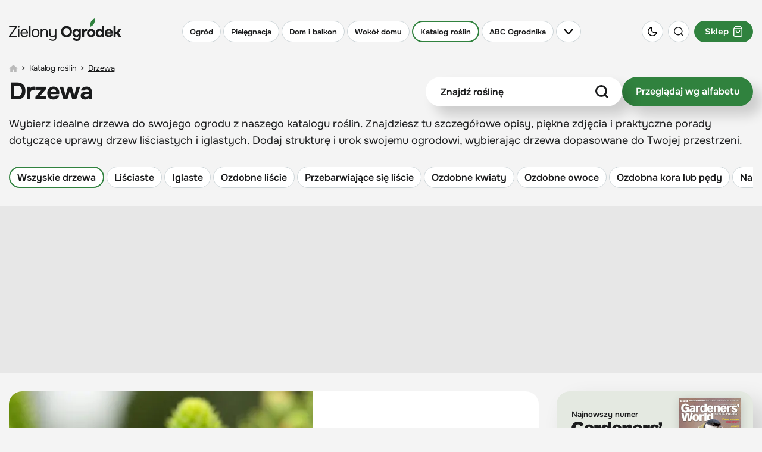

--- FILE ---
content_type: text/html; charset=utf-8
request_url: https://zielonyogrodek.pl/katalog-roslin/drzewa
body_size: 28202
content:
<!DOCTYPE html>
<html lang="pl" data-theme="light">
<head>
    <meta charset="utf-8">
	<meta name="keywords" content="Wybierz idealne drzewa do swojego ogrodu z naszego katalogu roślin. Znajdziesz tu szczegółowe opisy, piękne zdjęcia i praktyczne porady dotyczące uprawy drzew liściastych i iglastych. Dodaj strukturę i urok swojemu ogrodowi, wybierając drzewa dopasowane do Twojej przestrzeni.

">
	<meta name="viewport" content="width=device-width, initial-scale=1.0">
	<meta name="referrer" content="no-referrer-when-downgrade">
	<meta name="description" content="Drzewa ozdobne do ogrodu. Najpopularniejsze gatunki i ciekawe odmiany. Dowiedz się wszystkiego o drzewach ogrodowych.">
	<title>Drzewa ozdobne do ogrodu – Katalog Roślin | Encyklopedia drzew</title>
	<link href="https://zielonyogrodek.pl/katalog-roslin/drzewa" rel="canonical">
	<link href="https://zielonyogrodek.pl/szukaj?format=opensearch" rel="search" title="OpenSearch ZielonyOgrodek.pl" type="application/opensearchdescription+xml">
	<link href="https://zielonyogrodek.pl/katalog-roslin/drzewa/strona/12" rel="next">
	<link href="/favicon.ico" rel="icon" type="image/vnd.microsoft.icon">
<link href="/media/vendor/joomla-custom-elements/css/joomla-alert.min.css?0.2.0" rel="stylesheet">
	<link href="/templates/main/css/main.min.css" rel="stylesheet">
<script type="application/json" class="joomla-script-options new">{"joomla.jtext":{"ERROR":"Błąd","MESSAGE":"Wiadomość","NOTICE":"Uwaga","WARNING":"Ostrzeżenie","JCLOSE":"Zamknij","JOK":"OK","JOPEN":"Otwórz"},"system.paths":{"root":"","rootFull":"https://zielonyogrodek.pl/","base":"","baseFull":"https://zielonyogrodek.pl/"},"csrf.token":"50785303614a8033a57a39b601e50730"}</script>
	<script src="/media/system/js/core.min.js?2cb912"></script>
	<script src="/media/system/js/messages.min.js?9a4811" type="module"></script>
	<meta name="p:domain_verify" content="7caccecac77f130670b265e42644854e"/>
	<link rel="icon" type="image/x-icon" sizes="16x16" href="/templates/main/images/favicon/16x16.ico">
	<link rel="icon" type="image/x-icon" sizes="32x32" href="/templates/main/images/favicon/32x32.ico">
	<link rel="icon" type="image/x-icon" sizes="64x64" href="/templates/main/images/favicon/64x64.ico">
	<link rel="icon" type="image/x-icon" sizes="96x96" href="/templates/main/images/favicon/96x96.ico">
	<link rel="icon" type="image/x-icon" sizes="114x114" href="/templates/main/images/favicon/114x114.ico">
	<link rel="icon" type="image/x-icon" sizes="160x160" href="/templates/main/images/favicon/160x160.ico">
	<link rel="icon" type="image/x-icon" sizes="192x192" href="/templates/main/images/favicon/192x192.ico">
	<link rel="icon" type="image/x-icon" sizes="196x196" href="/templates/main/images/favicon/196x196.ico">
	<link rel="icon" type="image/x-icon" sizes="310x150" href="/templates/main/images/favicon/310x150.ico">
	<link rel="icon" type="image/x-icon" sizes="310x310" href="/templates/main/images/favicon/310x310.ico">
	<link rel="apple-touch-icon" sizes="57x57" href="/templates/main/images/favicon/57x57.ico">
	<link rel="apple-touch-icon" sizes="60x60" href="/templates/main/images/favicon/60x60.ico">
	<link rel="apple-touch-icon" sizes="72x72" href="/templates/main/images/favicon/72x72.ico">
	<link rel="apple-touch-icon" sizes="76x76" href="/templates/main/images/favicon/76x76.ico">
	<link rel="apple-touch-icon" sizes="114x114" href="/templates/main/images/favicon/114x114.ico">
	<link rel="apple-touch-icon" sizes="120x120" href="/templates/main/images/favicon/120x120.ico">
	<link rel="apple-touch-icon" sizes="144x144" href="/templates/main/images/favicon/144x144.ico">
	<link rel="apple-touch-icon" sizes="152x152" href="/templates/main/images/favicon/152x152.ico">
	<link rel="apple-touch-icon" sizes="180x180" href="/templates/main/images/favicon/180x180.ico">

    <script async src="https://a.spolecznosci.net/core/8cd7f714f318de59ea7ed8e724bdd12f/main.js"></script><script>
(function nukeHandLikes() {
    try {
        if (localStorage.getItem('handLikesCleanupDone')) return;

        const name = "hand_likes";
        const fullPath = location.pathname;
        const parts = fullPath.split("/");

        // iterujemy po ścieżkach od root do najgłębszej
        let current = "";
        for (let i = 1; i < parts.length; i++) {
            current += "/" + parts[i];
            document.cookie =
                name + "=; expires=Thu, 01 Jan 1970 00:00:00 GMT; path=" + current + ";";
        }

        // spróbuj także root
        document.cookie =
            name + "=; expires=Thu, 01 Jan 1970 00:00:00 GMT; path=/;";

        localStorage.setItem('handLikesCleanupDone', "1");
        console.log("hand_likes nuked on all subpaths:", fullPath);

    } catch (e) {
        console.warn("nuke error:", e);
    }
})();
</script><script>
if ((Math.random() * 101) < 40) {
(function () {
        var webSdkScript = document.createElement("script");
        webSdkScript.src =
            "/templates/main/js/grafana-sdk.js";
        webSdkScript.onload = () => {
            window.GrafanaFaroWebSdk.initializeFaro({
                url: "https://grafana.avt.pl/collect",
                apiKey: 'uiCyJmVDiN3PBdY4YRJ5E6iX4cFl',
                app: {
                    name: "Zielony Ogródek",
                    version: "1.0.0",
                    environment: "production",
                },
                trackWebVitalsAttribution: true,
            });
            var webTracingScript = document.createElement("script");
            webTracingScript.src =
                "/templates/main/js/grafana-tracing.js";
            webTracingScript.onload = () => {
                window.GrafanaFaroWebSdk.faro.instrumentations.add(
                    new window.GrafanaFaroWebTracing.TracingInstrumentation()
                );
            };
            document.head.appendChild(webTracingScript);
        };
        document.head.appendChild(webSdkScript);
    })();
}
</script><meta name="robots" content="max-image-preview:large"><link rel="manifest" href="/manifest.json"><script>
  (function() {
    var cx = 'partner-pub-8584451387662554:6155803300';
    var gcse = document.createElement('script');
    gcse.type = 'text/javascript';
    gcse.async = true;
    gcse.src = 'https://cse.google.com/cse.js?cx=' + cx;
    var s = document.getElementsByTagName('script')[0];
    s.parentNode.insertBefore(gcse, s);
  })();
</script><!-- GA4 (gtag.js) -->
<script async src="https://www.googletagmanager.com/gtag/js?id=G-QQ6HPNQ5ME"></script>

<script>
window.dataLayer = window.dataLayer || [];
function gtag(){dataLayer.push(arguments);}
gtag('js', new Date());
gtag('config', 'G-QQ6HPNQ5ME');
</script>
<!-- end GA4 (gtag.js) !-->
    <script>
        function getCookieValue(e){const t=document.cookie.split(";");for(const o of t){const[t,m]=o.trim().split("=");if(t===e)return decodeURIComponent(m)}return null}const prefersColorScheme=window.matchMedia("(prefers-color-scheme: dark)"),savedTheme=getCookieValue("theme");savedTheme?document.documentElement.dataset.theme=savedTheme:prefersColorScheme.matches&&(document.documentElement.dataset.theme="dark");    </script>
        
</head>

<body data-view="list">

<!-- Google Tag Manager (noscript) -->
<noscript><iframe src="https://www.googletagmanager.com/ns.html?id=GTM-K4M6FC" height="0" width="0" style="display:none;visibility:hidden"></iframe></noscript>
<!-- End Google Tag Manager (noscript) -->

<style>
    .menu-item{vertical-align:middle;text-decoration:none;color:var(--primaryColor);display:-webkit-inline-box;display:-ms-inline-flexbox;display:inline-flex;-ms-flex-wrap:wrap;flex-wrap:wrap;-webkit-box-pack:center;-ms-flex-pack:center;justify-content:center;-webkit-box-align:center;-ms-flex-align:center;align-items:center;-ms-flex-line-pack:center;align-content:center;margin-right:4px;background-color:var(--secondaryBg);border:1px solid var(--primaryBorder);padding:4px 12px;border-radius:150px;font-weight:600;text-align:center;white-space:nowrap;-webkit-user-select:none;-moz-user-select:none;-ms-user-select:none;user-select:none;min-height:36px;font-size:15px;line-height:20px}@media(min-width:1200px){.menu-item{font-size:16px;line-height:21px}}.menu-item:hover{border-color:var(--green500)}.menu-item img{border-radius:50%;margin-right:8px}.menu-item:last-child{margin-right:0}.menu-item.active{border-color:var(--green500);border-width:2px}.menu-item--background{position:relative;overflow:hidden;border:0;background-position:center;background-repeat:no-repeat;color:var(--white)}.current .menu-item,.active .menu-item{border-color:var(--green500);border-width:2px}@media(max-width:1024px){body{padding-top:117px}}@media(max-width:1024px){body.menu-opened{overflow:hidden}}.header{background-color:var(--primaryBg);top:0;z-index:9;margin:0;left:0;width:100%;position:fixed;-webkit-transition:background-color .2s ease-in-out,-webkit-transform .2s ease-in-out,-webkit-box-shadow .2s ease-in-out;transition:background-color .2s ease-in-out,-webkit-transform .2s ease-in-out,-webkit-box-shadow .2s ease-in-out;transition:transform .2s ease-in-out,background-color .2s ease-in-out,box-shadow .2s ease-in-out;transition:transform .2s ease-in-out,background-color .2s ease-in-out,box-shadow .2s ease-in-out,-webkit-transform .2s ease-in-out,-webkit-box-shadow .2s ease-in-out;max-height:100vh}@media(min-width:1025px){.header{position:sticky;margin:20px 0 0;-webkit-transition:none;transition:none}}.header.sticked{background-color:var(--stickyBg);-webkit-box-shadow:var(--headerBs);box-shadow:var(--headerBs)}@media(max-width:1024px){.header.sticked{-webkit-transform:translateY(-100%);transform:translateY(-100%)}}.header.sticked .header__bottom{background-color:var(--stickyBg)}.header.sticked.scrolling-up{-webkit-transform:translateY(0);transform:translateY(0)}.header.sticked .header__menu-toggle{background-color:var(--stickyBg)}.header.opened{background-color:var(--stickyBg);-webkit-box-shadow:var(--headerBs);box-shadow:var(--headerBs);-webkit-transform:translateY(0);transform:translateY(0)}.header.opened .header__menu-toggle{background-color:var(--stickyBg)}.header.opened .header__bottom{background-color:var(--stickyBg);display:block;padding:5px 0 100px}.header.opened .header__bottom:before{content:"";position:absolute;left:0;right:0;bottom:0;top:auto;display:block;-webkit-box-shadow:var(--headerBs);box-shadow:var(--headerBs)}@media(min-width:576px){.header.opened .header__bottom{padding:5px 0 30px}}.header.opened .header__bottom:after{content:"";position:absolute;top:5px;margin:auto;max-width:1410px;height:1px;background-color:var(--primaryColor);opacity:.1;left:15px;right:15px}@media(min-width:1440px){.header.opened .header__bottom:after{left:0;right:0}}.header.opened .header__menu [class*="item-"]{opacity:0;pointer-events:none;visibility:hidden}.header.opened .header__menu-toggle img{-webkit-transform:rotate(180deg);transform:rotate(180deg)}.header.opened .header__gardeners{display:-webkit-box;display:-ms-flexbox;display:flex;-ms-flex-wrap:wrap;flex-wrap:wrap;-webkit-box-align:center;-ms-flex-align:center;align-items:center;-webkit-box-pack:center;-ms-flex-pack:center;justify-content:center;-ms-flex-line-pack:center;align-content:center;text-decoration:none;padding-top:20px;margin-top:30px;border-top:1px solid var(--primaryBorder);color:var(--primaryColor)}.header.opened .header__gardeners-img{display:block;-webkit-box-shadow:10px 10px 20px rgba(0,0,0,0.16);box-shadow:10px 10px 20px rgba(0,0,0,0.16);margin:0 0 0 20px}@media(min-width:400px){.header.opened .header__gardeners-img{margin:0 15px}}@media(min-width:576px){.header.opened .header__gardeners-img{margin:0 33px}}.header.opened .header__gardeners-text{font-size:16px;letter-spacing:-0.038em}.header.opened .header__gardeners-text img{margin:7px 0 0}.header.opened .header__gardeners-btn{background-color:var(--green500);color:var(--white);font-weight:700;letter-spacing:.05em;border-radius:130px;text-transform:uppercase;display:-webkit-box;display:-ms-flexbox;display:flex;-webkit-box-pack:center;-ms-flex-pack:center;justify-content:center;-webkit-box-align:center;-ms-flex-align:center;align-items:center;-ms-flex-line-pack:center;align-content:center;text-decoration:none;height:38px;font-size:14px;width:150px;margin:20px auto 0}@media(min-width:400px){.header.opened .header__gardeners-btn{margin:0;font-size:12px;width:110px}}@media(min-width:576px){.header.opened .header__gardeners-btn{width:130px;font-size:14px}}@media(min-width:1025px) and (max-width:1279px){.header.opened .header__icons{position:absolute;right:61px;display:block}}@media(max-width:575px){.header.opened .header__theme{display:-webkit-box;display:-ms-flexbox;display:flex;position:absolute;left:60px;top:66px}}@media(max-width:575px){.header.opened .header__search{display:-webkit-box;display:-ms-flexbox;display:flex;position:absolute;left:100px;top:66px}}.header.opened:after{content:"";position:absolute;bottom:100%;left:0;height:20px;right:0;background-color:var(--stickyBg)}.header__shop{font-size:15px;font-weight:600;background-color:var(--green500);color:var(--btnColor)}.header__shop.menu-item{margin-right:0;padding:4px 16px}@media(min-width:1025px){.header__shop.menu-item{margin-right:0}}.header__shop.menu-item img{border-radius:0;margin-right:0;margin-left:8px}.header__logo{display:block;-webkit-box-ordinal-group:2;-ms-flex-order:1;order:1}@media(min-width:360px){.header__logo{margin-top:-7px}}@media(max-width:359px){.header__logo img{max-width:160px}}.header__container{display:-webkit-box;display:-ms-flexbox;display:flex;-ms-flex-wrap:wrap;flex-wrap:wrap;-ms-flex-line-pack:center;align-content:center;-webkit-box-align:center;-ms-flex-align:center;align-items:center;-webkit-box-pack:justify;-ms-flex-pack:justify;justify-content:space-between;padding:15px}.header__submenu{display:none;list-style:none}.header__icons{font-size:0;-webkit-box-ordinal-group:3;-ms-flex-order:2;order:2;display:-webkit-box;display:-ms-flexbox;display:flex;-ms-flex-wrap:wrap;flex-wrap:wrap}@media(min-width:1025px){.header__icons{display:none}}@media(min-width:1280px){.header__icons{display:block;-webkit-box-ordinal-group:4;-ms-flex-order:3;order:3}}.header__icon{display:-webkit-inline-box;display:-ms-inline-flexbox;display:inline-flex;width:36px;height:36px;border-radius:50%;background-color:var(--secondaryBg);margin-right:8px;-webkit-box-pack:center;-ms-flex-pack:center;justify-content:center;-webkit-box-align:center;-ms-flex-align:center;align-items:center;vertical-align:middle;border:1px solid var(--primaryBorder);cursor:pointer}.header__icon:hover{border-color:var(--green500)}.header__icon:last-child{margin-right:0}@media(max-width:575px){.header__icon.header__theme,.header__icon.header__search{display:none}}.header__menu{display:-webkit-box;display:-ms-flexbox;display:flex;margin:0;padding:0;-webkit-box-ordinal-group:4;-ms-flex-order:3;order:3}@media(max-width:1024px){.header__menu{height:51px;padding-top:15px;width:100%;white-space:nowrap;-ms-flex-wrap:nowrap;flex-wrap:nowrap;overflow:hidden;overflow-x:scroll;scrollbar-width:none;-ms-overflow-style:none}}@media(min-width:1025px){.header__menu{-webkit-box-ordinal-group:3;-ms-flex-order:2;order:2;-ms-flex-wrap:wrap;flex-wrap:wrap;list-style:none}}.header__menu::-webkit-scrollbar{display:none}.header__menu .item-1088{display:none}.header__menu .item-1088 .menu-item{font-size:13px;text-transform:uppercase;font-weight:600;background-color:var(--green500);border-color:var(--green500);color:var(--white)}@media(min-width:1025px) and (max-width:1279px){.header__menu .item-1088{display:block}}.header__menu>li{vertical-align:middle;margin-right:4px;display:inline-block;-ms-flex-negative:0;flex-shrink:0}@media(max-width:1024px){.header__menu>li{-webkit-box-ordinal-group:3;-ms-flex-order:2;order:2}}@media(min-width:1025px){.header__menu>li{display:block}}.header__menu>li .menu-item{margin-right:0;font-size:15px}@media(min-width:1025px){.header__menu>li .menu-item{font-size:13px}}@media(min-width:1366px){.header__menu>li .menu-item{font-size:16px}}@media(min-width:1025px){.header__menu>li:last-child{margin-right:0}}.header__menu>li.header__menu-toggle{cursor:pointer}@media(max-width:1024px){.header__menu>li.header__menu-toggle{-webkit-box-ordinal-group:2;-ms-flex-order:1;order:1;position:sticky;left:0;background-color:var(--primaryBg);margin-right:0;padding-right:4px;-webkit-transition:background-color .2s ease-in-out;transition:background-color .2s ease-in-out}}@media(min-width:1025px){.header__menu>li.header__menu-toggle{display:block}}.header__menu>li.header__menu-toggle .menu-item{height:100%}.header__menu>li.header__menu-toggle img{margin:0;padding:0;border-radius:unset;height:auto}@media(min-width:1025px) and (max-width:1199px){.header__menu>li.header__menu-toggle img{width:14px}}.header__bottom{background-color:var(--primaryBg);display:none;position:relative;max-height:calc(100vh - 117px);overflow:auto}@media(min-width:1025px){.header__bottom{max-height:none;top:100%;left:0;right:0;position:absolute}}.top-menu{list-style:none;display:-webkit-box;display:-ms-flexbox;display:flex;-ms-flex-wrap:wrap;flex-wrap:wrap;-webkit-box-pack:justify;-ms-flex-pack:justify;justify-content:space-between;margin:23px -15px 0;padding:0;position:relative}.top-menu__link{color:var(--primaryColor);text-decoration:none}.top-menu__item{letter-spacing:-0.02em;font-weight:700;padding:0 15px;margin-bottom:15px;font-size:18px;width:50%}@media(min-width:576px){.top-menu__item{width:calc(100% / 3)}}@media(min-width:1025px){.top-menu__item{width:auto}}@media(min-width:1280px){.top-menu__item{font-size:20px}}.top-menu__item>.top-menu__link{margin-bottom:18px;display:block}.top-menu__item.item-1121{display:none}.top-menu__item.item-788,.top-menu__item.item-787{position:relative}.top-menu__item.item-788>.top-menu__link:after,.top-menu__item.item-787>.top-menu__link:after{content:"Zobacz wszystko";font-size:14px;font-weight:700;text-transform:uppercase;letter-spacing:.05em;display:block;position:absolute;bottom:4px;left:15px}.top-menu__item.item-788:after,.top-menu__item.item-787:after{content:"Zobacz wszystko";font-size:14px;font-weight:700;text-transform:uppercase;letter-spacing:.05em;margin-top:10px;display:block;opacity:0;pointer-events:none;visibility:hidden}.top-menu__submenu{list-style:none;margin:0;padding:0}.top-menu__submenu-item{font-weight:400;margin-bottom:10px;font-size:15px}@media(min-width:1280px){.top-menu__submenu-item{font-size:17px}}.top-menu__submenu-item:last-child{margin-bottom:0}.under-header{height:0}@media(min-width:1025px){.under-header{height:20px}}</style>
<header class="header">
    <div class="header__container container">
        <a href="/" class="header__logo">
            <img class="img" src="/templates/main/images/svg/logo.svg?v=1" alt="Zielony ogródek" width="189" height="38" data-theme="light" loading="eager">
            <img class="img" src="/templates/main/images/svg/logo-white.svg?v=1" alt="Zielony ogródek" width="189" height="38" data-theme="dark" loading="eager">
        </a>
        <ul class="header__menu">
    <li class="item-783 parent"><a href="/ogrod" class="menu-item">Ogród</a></li><li class="item-784 parent"><a href="/pielegnacja" class="menu-item">Pielęgnacja</a></li><li class="item-785 parent"><a href="/dom-i-balkon" class="menu-item">Dom i balkon</a></li><li class="item-786 parent"><a href="/wokol-domu" class="menu-item">Wokół domu</a></li><li class="item-788 active parent"><a href="/katalog-roslin" title="Katalog roślin ogrodowych i doniczkowych | Encyklopedia i wyszukiwarka roślin" class="menu-item">Katalog roślin</a></li><li class="item-787 parent"><a href="/abc-ogrodnika" class="menu-item">ABC Ogrodnika</a></li>    <li class="header__menu-toggle">
        <span class="menu-item">
            <img class="desktop" src="/templates/main/images/svg/chevron-down-black.svg" alt="" data-theme="light" width="16" height="9">
            <img class="desktop" src="/templates/main/images/svg/chevron-down-white.svg" alt="" data-theme="dark" width="16" height="9">
            <img class="mobile" src="/templates/main/images/svg/burger-black.svg" alt="" data-theme="light" width="14" height="10">
            <img class="mobile" src="/templates/main/images/svg/burger-white.svg" alt="" data-theme="dark" width="14" height="10">
        </span>
    </li>
</ul>

        <div class="header__icons">
            <div class="header__icon header__theme js-theme-switch">
                <img class="img" src="/templates/main/images/svg/moon.svg" alt="" data-theme="light" width="16" height="16" loading="eager">
                <img class="img" src="/templates/main/images/svg/sun.svg" alt="" data-theme="dark" width="19" height="19" loading="eager">
            </div>
            <div class="header__icon header__search js-search-toggle">
                <img class="img" src="/templates/main/images/svg/search.svg" alt="" data-theme="light" width="16" height="16" loading="eager">
                <img class="img" src="/templates/main/images/svg/search-white.svg" alt="" data-theme="dark" width="16" height="16" loading="eager">
            </div>
            <a class="header__shop menu-item active" href="https://sklep.zielonyogrodek.pl" target="_blank">
                Sklep
                <img class="img" src="/templates/main/images/svg/basket-white.svg" alt="" width="15" height="17" loading="eager" data-theme="light">
                <img class="img" src="/templates/main/images/svg/basket-black.svg" alt="" width="15" height="17" loading="eager" data-theme="dark">
            </a>
        </div>
    </div>
    <div class="header__bottom">
        <div class="container">
            
<ul class="header__top-menu top-menu">
    
    <li class="top-menu__item item-783">

        <a href="/ogrod" class="top-menu__link">Ogród</a><ul class="top-menu__submenu">
        
    <li class="top-menu__submenu-item item-802">

        <a href="/ogrod/zakladanie-ogrodu" title="Zakładanie ogrodu - Porady i inspiracje | Zielony Ogródek" class="top-menu__link">Zakładanie ogrodu</a></li>
        
    <li class="top-menu__submenu-item item-806">

        <a href="/ogrod/warzywnik-i-sad" title="Warzywnik i sad – uprawa warzyw i owoców | Zielony Ogródek" class="top-menu__link">Warzywnik i sad</a></li>
        
    <li class="top-menu__submenu-item item-805">

        <a href="/ogrod/trawniki" title="Trawnik w ogrodzie – zakładanie i pielęgnacja | Zielony Ogródek" class="top-menu__link">Trawnik w ogrodzie</a></li>
        
    <li class="top-menu__submenu-item item-807">

        <a href="/ogrod/zwierzeta-w-ogrodzie" title="Zwierzęta w ogrodzie – ogród przyjazny faunie | Zielony Ogródek" class="top-menu__link">Zwierzęta w ogrodzie</a></li>
        
    <li class="top-menu__submenu-item item-803">

        <a href="/ogrod/projekty-ogrodow" title="Gotowe projekty ogrodów przydomowych | Zielony Ogródek" class="top-menu__link">Projekty ogrodów</a></li>
        
    <li class="top-menu__submenu-item item-804">

        <a href="/ogrod/wizyty-w-ogrodach" title="Wizyty w ogrodach – reportaże i inspiracje | Zielony Ogródek" class="top-menu__link">Wizyty w ogrodach</a></li></ul></li>
        
    <li class="top-menu__item item-784">

        <a href="/pielegnacja" class="top-menu__link">Pielęgnacja</a><ul class="top-menu__submenu">
        
    <li class="top-menu__submenu-item item-814">

        <a href="/pielegnacja/uprawa-roslin" title="Uprawa roślin – praktyczne porady | Zielony Ogródek" class="top-menu__link">Uprawa roślin</a></li>
        
    <li class="top-menu__submenu-item item-987">

        <a href="/pielegnacja/prace-w-ogrodzie" title="Prace w ogrodzie – krok po kroku | Zielony Ogródek" class="top-menu__link">Prace ogrodowe</a></li>
        
    <li class="top-menu__submenu-item item-825">

        <a href="/pielegnacja/nawozenie" title="Nawożenie roślin – praktyczne porady i nawozy | Zielony Ogródek" class="top-menu__link">Nawożenie roślin</a></li>
        
    <li class="top-menu__submenu-item item-826">

        <a href="/pielegnacja/przycinanie" title="Przycinanie roślin – praktyczne porady i terminy | Zielony Ogródek" class="top-menu__link">Przycinanie roślin</a></li>
        
    <li class="top-menu__submenu-item item-815">

        <a href="/pielegnacja/ochrona-roslin" title="Ochrona roślin – praktyczne porady i środki | Zielony Ogródek" class="top-menu__link">Ochrona roślin</a></li></ul></li>
        
    <li class="top-menu__item item-785">

        <a href="/dom-i-balkon" class="top-menu__link">Dom i balkon</a><ul class="top-menu__submenu">
        
    <li class="top-menu__submenu-item item-817">

        <a href="/dom-i-balkon/rosliny-w-mieszkaniu" title="Pokojowe rośliny doniczkowe – uprawa i pielęgnacja | Zielony Ogródek" class="top-menu__link">Rośliny w mieszkaniu</a></li>
        
    <li class="top-menu__submenu-item item-818">

        <a href="/dom-i-balkon/rosliny-na-balkon" title="Rośliny na balkon – najlepsze gatunki i porady | Zielony Ogródek" class="top-menu__link">Kwiaty na balkon</a></li>
        
    <li class="top-menu__submenu-item item-1084">

        <a href="/dom-i-balkon/porady-domowe" title="Domowe sposoby, triki i porady | Zielony Ogródek" class="top-menu__link">Porady domowe</a></li>
        
    <li class="top-menu__submenu-item item-978">

        <a href="/dom-i-balkon/kuchnia-z-ogrodka" title="Kuchnia z ogródka – ponad 100 najlepszych przepisów z roślin | Zielony Ogródek" class="top-menu__link">Kuchnia z ogródka</a></li>
        
    <li class="top-menu__submenu-item item-832">

        <a href="/dom-i-balkon/aranzacje-i-ozdoby" title="Pomysły na dekoracje domu i ogrodu – zrób to sam | Zielony Ogródek" class="top-menu__link">Pomysły na dekoracje</a></li></ul></li>
        
    <li class="top-menu__item item-786">

        <a href="/wokol-domu" class="top-menu__link">Wokół domu</a><ul class="top-menu__submenu">
        
    <li class="top-menu__submenu-item item-819">

        <a href="/wokol-domu/mala-architektura" title="Mała architektura i meble ogrodowe – porady i inspiracje | Zielony Ogródek" class="top-menu__link">Architektura i meble</a></li>
        
    <li class="top-menu__submenu-item item-820">

        <a href="/wokol-domu/nawierzchnie-i-tarasy" title="Nawierzchnie i tarasy – porady i inspiracje | Zielony Ogródek" class="top-menu__link">Nawierzchnie i tarasy</a></li>
        
    <li class="top-menu__submenu-item item-821">

        <a href="/wokol-domu/ogrodzenia" title="Ogrodzenie ogrodu – porady i inspiracje | Zielony Ogródek" class="top-menu__link">Ogrodzenia i bramy</a></li>
        
    <li class="top-menu__submenu-item item-822">

        <a href="/wokol-domu/oswietlenie" title="Oświetlenie ogrodu – porady i inspiracje | Zielony Ogródek" class="top-menu__link">Oświetlenie ogrodu</a></li>
        
    <li class="top-menu__submenu-item item-823">

        <a href="/wokol-domu/woda-w-ogrodzie" title="Woda w ogrodzie – oczka, fontanny, stawy | Zielony Ogródek" class="top-menu__link">Woda w ogrodzie</a></li></ul></li>
        
    <li class="top-menu__item item-788 active">

        <a href="/katalog-roslin" title="Katalog roślin ogrodowych i doniczkowych | Encyklopedia i wyszukiwarka roślin" class="top-menu__link">Katalog roślin</a><ul class="top-menu__submenu">
        
    <li class="top-menu__submenu-item item-790 current active">

        <a href="/katalog-roslin/drzewa" title="Drzewa do ogrodu | Encyklopedia drzew" class="top-menu__link">Drzewa</a></li>
        
    <li class="top-menu__submenu-item item-791">

        <a href="/katalog-roslin/krzewy" title="Krzewy do ogrodu | Encyklopedia krzewów" class="top-menu__link">Krzewy</a></li>
        
    <li class="top-menu__submenu-item item-794">

        <a href="/katalog-roslin/byliny" title="Byliny do ogrodu | Encyklopedia bylin" class="top-menu__link">Byliny</a></li>
        
    <li class="top-menu__submenu-item item-795">

        <a href="/katalog-roslin/cebulowe" title="Rośliny cebulowe do ogrodu | Encyklopedia " class="top-menu__link">Cebulowe</a></li>
        
    <li class="top-menu__submenu-item item-793">

        <a href="/katalog-roslin/pnacza" title="Pnącza do ogrodu | Encyklopedia pnączy" class="top-menu__link">Pnącza</a></li>
        </ul></li>
    <li class="top-menu__item item-787">

        <a href="/abc-ogrodnika" class="top-menu__link">ABC Ogrodnika</a><ul class="top-menu__submenu">
        
    <li class="top-menu__submenu-item item-1094">

        <a href="/gardeners-world" class="top-menu__link">Gardeners` World</a></li>
        
    <li class="top-menu__submenu-item item-1081">

        <a href="/abc-ogrodnika/newsroom" title="Newsroom – Najnowsze wiadomości o ogrodach | Aktualne porady" class="top-menu__link">Newsroom ogrodowy</a></li>
        
    <li class="top-menu__submenu-item item-809">

        <a href="/abc-ogrodnika/aktualnosci-z-branzy" title="Aktualności z branży ogrodniczej" class="top-menu__link">Aktualności z branży</a></li>
        
    <li class="top-menu__submenu-item item-808">

        <a href="/abc-ogrodnika/kalendarz-ogrodnika" title="Kalendarz ogrodnika" class="top-menu__link">Kalendarz ogrodnika</a></li>
        
    <li class="top-menu__submenu-item item-812">

        <a href="/abc-ogrodnika/slownik-ogrodniczy" class="top-menu__link">Słownik ogrodniczy</a></li>
        </ul></li></ul>

            <a href="https://ulubionykiosk.pl/wydawnictwo/gardeners-world-polska-czasopismo-ogrodnicze/5486" class="header__gardeners">
                <div class="header__gardeners-text">
                    Nowy numer
                    <img class="img" loading="lazy" src="/templates/main/images/svg/gardeners-black.svg" alt="" width="101" height="31" data-theme="light">
                    <img class="img" loading="lazy" src="/templates/main/images/svg/gardeners-white.svg" alt="" width="101" height="31" data-theme="dark">
                </div>
                <img class="header__gardeners-img" src="https://ulubionykiosk.pl/i/Zj0xJnc9MTA3Jmg9MTQ0/cff8551d/398380-Gardeners-World-2026-01-02-okladka.jpg" alt="Gardeners' World Edycja Polska" width="107" height="144" loading="lazy">
                <div class="header__gardeners-btn">
                    Przejrzyj
                </div>
            </a>
        </div>
    </div>
</header>
<div class="under-header"></div>
<script>
    function setCookie(e,t,n){const o=new Date;o.setTime(o.getTime()+24*n*60*60*1e3);const s="expires="+o.toUTCString();document.cookie=`${e}=${t}; ${s}; path=/`}function getCookieValue(e){const t=document.cookie.split(";");for(const n of t){const[t,o]=n.trim().split("=");if(t===e)return decodeURIComponent(o)}return null}document.addEventListener("DOMContentLoaded",(function(){const e=document.getElementsByClassName("header")[0],t=document.body;let n=0,o=!1;if(e){function s(){const t=window.innerWidth,s=window.scrollY,c=e.offsetHeight;t>1024&&s>20||t<=1024&&s>c?e.classList.add("sticked"):e.classList.remove("sticked");const i=window.pageYOffset||document.documentElement.scrollTop;i>n?e.classList.remove("scrolling-up"):e.classList.add("scrolling-up"),n=i<=0?0:i,o=!1}s(),window.addEventListener("scroll",(function(){o||(requestAnimationFrame(s),o=!0)}));const c=e.querySelector(".header__menu-toggle");c&&c.addEventListener("click",(function(){e.classList.toggle("opened"),t.classList.toggle("menu-opened")}))}})),document.addEventListener("DOMContentLoaded",(()=>{const e=document.getElementsByClassName("js-theme-switch"),t=document.documentElement;if(e.length>0)for(const n of e)n.addEventListener("click",(()=>{const e=t.dataset.theme;var n;n="light"===e?"dark":"light",t.dataset.theme=n,setCookie("theme",n,365)}));const n=document.getElementsByClassName("header")[0],o=document.querySelectorAll(".js-search-toggle"),s=document.querySelector(".js-search"),c=document.body;if(o.length&&s)for(let e=0;e<o.length;e++)o[e].addEventListener("click",(()=>{s.classList.toggle("open"),c.classList.contains("menu-opened")&&!s.classList.contains("open")&&c.classList.contains("menu-opened")&&c.classList.remove("menu-opened"),n.classList.remove("opened")}))}));</script><div id="message">
    <div id="system-message-container" aria-live="polite"></div>

</div>

<style>
    .page-description{padding-bottom:30px}.page-description--flex{display:-webkit-box;display:-ms-flexbox;display:flex;-ms-flex-wrap:wrap;flex-wrap:wrap;-webkit-box-align:center;-ms-flex-align:center;align-items:center;-ms-flex-line-pack:center;align-content:center;gap:15px;padding-bottom:15px}@media(min-width:1025px){.page-description--flex{-ms-flex-wrap:nowrap;flex-wrap:nowrap;-webkit-box-pack:justify;-ms-flex-pack:justify;justify-content:space-between}}.page-description--flex .page-description__header{width:100%}@media(min-width:1025px){.page-description--flex .page-description__header{width:auto;-webkit-box-flex:2;-ms-flex-positive:2;flex-grow:2}}.page-description--flex .page-description__content{margin:0;-ms-flex-negative:0;flex-shrink:0}.page-description__header{margin:0;font-weight:700;letter-spacing:-0.02em;color:var(--primaryColor);font-size:26px}@media(min-width:576px){.page-description__header{font-size:30px}}@media(min-width:768px){.page-description__header{font-size:35px}}@media(min-width:1025px){.page-description__header{font-size:40px}}.page-description__content{color:var(--primaryColor);margin:15px 0 0;font-size:14px;line-height:20px}@media(min-width:576px){.page-description__content{font-size:15px;line-height:24px}}@media(min-width:768px){.page-description__content{font-size:17px;line-height:26px}}@media(min-width:1025px){.page-description__content{font-size:18px;line-height:28px}}.page-description__content--single{padding-bottom:30px;margin:0 auto}.pagination{margin:30px 0 65px;font-size:20px;font-weight:700;display:-webkit-box;display:-ms-flexbox;display:flex;-webkit-box-pack:justify;-ms-flex-pack:justify;justify-content:space-between;-webkit-box-align:center;-ms-flex-align:center;align-items:center;-ms-flex-line-pack:center;align-content:center;width:100%;position:relative;z-index:3}.pagination a,.pagination p{margin:0}.pagination .items{display:-webkit-box;display:-ms-flexbox;display:flex;-webkit-box-pack:center;-ms-flex-pack:center;justify-content:center;-webkit-box-align:center;-ms-flex-align:center;align-items:center}.pagination .items a,.pagination .items p{width:50px;height:50px;display:-webkit-box;display:-ms-flexbox;display:flex;-webkit-box-pack:center;-ms-flex-pack:center;justify-content:center;-webkit-box-align:center;-ms-flex-align:center;align-items:center;-webkit-transition:all .35s ease-in-out;transition:all .35s ease-in-out;border-radius:50%;text-decoration:none;color:var(--primaryColor);margin:0}.pagination .items a.inactive,.pagination .items p.inactive{background-color:var(--green500);color:var(--white);border-radius:16px}@media(max-width:767px){.pagination .items .hidden-xs{display:none}}.pagination>.inactive{margin-bottom:0}@media(max-width:767px){.pagination .hidden-xs{display:none}}.pagination .next img{-webkit-transform:rotate(180deg);transform:rotate(180deg)}.pagination .next,.pagination .prev{display:-webkit-box;display:-ms-flexbox;display:flex;-ms-flex-wrap:wrap;flex-wrap:wrap;-webkit-box-pack:center;-ms-flex-pack:center;justify-content:center;-webkit-box-align:center;-ms-flex-align:center;align-items:center;-ms-flex-line-pack:center;align-content:center;border:2px solid var(--primaryColor);width:50px;height:50px;border-radius:15px}@media(min-width:768px){.pagination .next,.pagination .prev{border-radius:22px;width:76px;height:76px}}.article-item{background-color:var(--secondaryBg);overflow:hidden;color:var(--primaryColor);text-decoration:none;text-align:center;position:relative;display:-webkit-box;display:-ms-flexbox;display:flex;-ms-flex-wrap:wrap;flex-wrap:wrap;border-radius:22px;padding:8px;-webkit-box-orient:horizontal;-webkit-box-direction:normal;-ms-flex-direction:row;flex-direction:row}@media(max-width:575px){.article-item{-ms-flex-line-pack:center;align-content:center;-webkit-box-align:center;-ms-flex-align:center;align-items:center}}@media(min-width:576px){.article-item{padding:0;-webkit-box-orient:vertical;-webkit-box-direction:normal;-ms-flex-direction:column;flex-direction:column}}.article-item__picture{border-radius:14px;overflow:hidden}@media(min-width:576px){.article-item__picture{border-radius:0;overflow:visible}}.article-item__title{font-weight:700;width:100%;display:block;display:-webkit-box;-webkit-box-orient:vertical;overflow:hidden;text-overflow:ellipsis;margin:0;-webkit-box-flex:2;-ms-flex-positive:2;flex-grow:2;max-width:calc(100% - 94px);padding:0 0 0 12px;font-size:16px;-webkit-line-clamp:4;text-align:left}@media(min-width:576px){.article-item__title{display:-webkit-box;display:-ms-flexbox;display:flex;-ms-flex-wrap:wrap;flex-wrap:wrap;-webkit-box-align:center;-ms-flex-align:center;align-items:center;-ms-flex-line-pack:center;align-content:center;padding:20px 15px;max-width:none;text-align:center;font-size:clamp(1rem,calc(0.8333rem + 0.463vw), 1.25rem);-webkit-line-clamp:5;-webkit-box-pack:center;-ms-flex-pack:center;justify-content:center;text-wrap:balance}}.article-item__name{font-size:15px;font-weight:400;margin-top:4px;display:block;display:-webkit-box;-webkit-line-clamp:1;-webkit-box-orient:vertical;overflow:hidden;text-overflow:ellipsis;font-style:italic;width:100%}@media(min-width:576px){.article-item__name{font-size:16px;text-align:center}}.article-item--calendar .article-item__title{padding:45px 15px 30px;position:relative;overflow:visible}.article-item--calendar .article-item__month{position:absolute;top:-32px;left:0;right:0;margin:auto;z-index:3;border-radius:50%;width:64px;height:64px;color:var(--white);background-color:var(--green500);font-size:35px;font-weight:500;display:-webkit-box;display:-ms-flexbox;display:flex;-ms-flex-wrap:wrap;flex-wrap:wrap;-webkit-box-pack:center;-ms-flex-pack:center;justify-content:center;-webkit-box-align:center;-ms-flex-align:center;align-items:center;-ms-flex-line-pack:center;align-content:center}.articles-list{display:-webkit-box;display:-ms-flexbox;display:flex;-ms-flex-wrap:wrap;flex-wrap:wrap;-ms-flex-line-pack:start;align-content:flex-start;margin-bottom:40px;gap:clamp(0.5625rem,calc(0.106rem + 2.2826cqi), 1.875rem);width:100%}.articles-list__item{width:100%}@media(min-width:576px){.articles-list__item{-ms-flex-preferred-size:calc(50% - (clamp(0.5625rem, calc(0.106rem + 2.2826cqi), 1.875rem) / 2));flex-basis:calc(50% - (clamp(0.5625rem, calc(0.106rem + 2.2826cqi), 1.875rem) / 2));max-width:calc(50% - (clamp(0.5625rem, calc(0.106rem + 2.2826cqi), 1.875rem) / 2));-webkit-box-flex:1;-ms-flex-positive:1;flex-grow:1}}.articles-list--plant{margin-bottom:20px;font-size:0}.articles-list--plant .article-item{display:-webkit-box;display:-ms-flexbox;display:flex;width:100%}@media(min-width:576px){.articles-list--plant .article-item{-ms-flex-preferred-size:calc(50% - (clamp(0.5625rem, calc(0.106rem + 2.2826cqi), 1.875rem) / 2));flex-basis:calc(50% - (clamp(0.5625rem, calc(0.106rem + 2.2826cqi), 1.875rem) / 2));max-width:calc(50% - (clamp(0.5625rem, calc(0.106rem + 2.2826cqi), 1.875rem) / 2))}}@media(min-width:768px){.articles-list--plant .article-item{-ms-flex-preferred-size:calc((100% / 3) - (clamp(0.5625rem, calc(0.106rem + 2.2826cqi), 1.875rem) * (2 / 3)));flex-basis:calc((100% / 3) - (clamp(0.5625rem, calc(0.106rem + 2.2826cqi), 1.875rem) * (2 / 3)));max-width:calc((100% / 3) - (clamp(0.5625rem, calc(0.106rem + 2.2826cqi), 1.875rem) * (2 / 3)))}}@media(min-width:1025px){.articles-list--plant .article-item{-ms-flex-preferred-size:calc((100% / 4) - (clamp(0.5625rem, calc(0.106rem + 2.2826cqi), 1.875rem) * (3 / 4)));flex-basis:calc((100% / 4) - (clamp(0.5625rem, calc(0.106rem + 2.2826cqi), 1.875rem) * (3 / 4)));max-width:calc((100% / 4) - (clamp(0.5625rem, calc(0.106rem + 2.2826cqi), 1.875rem) * (3 / 4)))}}.articles-list--plant-catalog,.articles-list--article-plants{width:100%}.articles-list--plant-catalog .article-item,.articles-list--article-plants .article-item{width:100%}@media(min-width:576px){.articles-list--plant-catalog .article-item,.articles-list--article-plants .article-item{-ms-flex-preferred-size:calc(50% - (clamp(0.5625rem, calc(0.106rem + 2.2826cqi), 1.875rem) / 2));flex-basis:calc(50% - (clamp(0.5625rem, calc(0.106rem + 2.2826cqi), 1.875rem) / 2));max-width:calc(50% - (clamp(0.5625rem, calc(0.106rem + 2.2826cqi), 1.875rem) / 2))}}@media(min-width:768px){.articles-list--plant-catalog .article-item,.articles-list--article-plants .article-item{-ms-flex-preferred-size:calc((100% / 3) - (clamp(0.5625rem, calc(0.106rem + 2.2826cqi), 1.875rem) * (2 / 3)));flex-basis:calc((100% / 3) - (clamp(0.5625rem, calc(0.106rem + 2.2826cqi), 1.875rem) * (2 / 3)));max-width:calc((100% / 3) - (clamp(0.5625rem, calc(0.106rem + 2.2826cqi), 1.875rem) * (2 / 3)))}}@media(min-width:1025px) and (max-width:1199px){.articles-list--plant-catalog .article-item,.articles-list--article-plants .article-item{-ms-flex-preferred-size:calc(50% - (clamp(0.5625rem, calc(0.106rem + 2.2826cqi), 1.875rem) / 2));flex-basis:calc(50% - (clamp(0.5625rem, calc(0.106rem + 2.2826cqi), 1.875rem) / 2));max-width:calc(50% - (clamp(0.5625rem, calc(0.106rem + 2.2826cqi), 1.875rem) / 2))}}.articles-list--plant-catalog{padding:0 15px}.plant-catalog__return{margin-bottom:5px;color:var(--primaryColor)}.plant-catalog__top{display:-webkit-box;display:-ms-flexbox;display:flex;-ms-flex-wrap:wrap;flex-wrap:wrap;-ms-flex-line-pack:center;align-content:center;-webkit-box-align:center;-ms-flex-align:center;align-items:center;-webkit-box-pack:justify;-ms-flex-pack:justify;justify-content:space-between}.plant-catalog__top-right{display:-webkit-box;display:-ms-flexbox;display:flex;-ms-flex-wrap:nowrap;flex-wrap:nowrap;-ms-flex-line-pack:center;align-content:center;-webkit-box-align:center;-ms-flex-align:center;align-items:center;-webkit-box-pack:end;-ms-flex-pack:end;justify-content:flex-end;-webkit-box-flex:2;-ms-flex-positive:2;flex-grow:2}.plant-catalog__alphabet-btn{display:-webkit-box;display:-ms-flexbox;display:flex;-ms-flex-wrap:wrap;flex-wrap:wrap;-ms-flex-line-pack:center;align-content:center;-webkit-box-align:center;-ms-flex-align:center;align-items:center;-webkit-box-pack:center;-ms-flex-pack:center;justify-content:center;white-space:nowrap;background-color:var(--green500);color:var(--btnColor);font-size:16px;font-weight:600;-webkit-box-shadow:15px 15px 20px rgba(0,0,0,0.16);box-shadow:15px 15px 20px rgba(0,0,0,0.16);height:50px;border-radius:150px;text-decoration:none;width:100%;max-width:330px}@media(min-width:768px){.plant-catalog__alphabet-btn{max-width:220px}}.plant-catalog__search{position:relative;width:100%;max-width:330px;height:50px}@media(min-width:1025px){.plant-catalog__search{margin-left:auto;margin-right:0}}.plant-catalog__search-input{border:0;outline:0;background-color:var(--secondaryBg);color:var(--primaryColor);width:100%;height:100%;border-radius:150px;-webkit-box-shadow:15px 15px 20px rgba(0,0,0,0.16);box-shadow:15px 15px 20px rgba(0,0,0,0.16);padding:0 68px 0 25px;font-size:16px;font-weight:600}.plant-catalog__search-input::-webkit-input-placeholder{color:var(--primaryColor);opacity:1}.plant-catalog__search-input:-ms-input-placeholder{color:var(--primaryColor);opacity:1}.plant-catalog__search-input::-ms-input-placeholder{color:var(--primaryColor);opacity:1}.plant-catalog__search-input::placeholder{color:var(--primaryColor);opacity:1}.plant-catalog__search-submit{position:absolute;top:0;right:0;bottom:0;width:68px;height:50px;background-color:transparent;display:-webkit-box;display:-ms-flexbox;display:flex;-webkit-box-pack:center;-ms-flex-pack:center;justify-content:center;-webkit-box-align:center;-ms-flex-align:center;align-items:center;cursor:pointer;border:0;outline:0}.plant-catalog__empty{background-color:var(--secondaryBg);border-radius:22px;margin:0 15px 30px;padding:15px 15px 30px}@media(min-width:576px){.plant-catalog__empty{padding:30px}}@media(min-width:768px){.plant-catalog__empty{padding:50px}}.plant-catalog__empty-title{font-weight:700;text-align:center;margin-bottom:10px;text-transform:uppercase;font-size:24px}@media(min-width:576px){.plant-catalog__empty-title{font-size:28px}}@media(min-width:768px){.plant-catalog__empty-title{font-size:33px}}.plant-catalog__empty-description{text-align:center;font-size:15px}@media(min-width:576px){.plant-catalog__empty-description{font-size:17px}}@media(min-width:768px){.plant-catalog__empty-description{font-size:19px}}.plant-menu__return{margin-bottom:5px;color:var(--primaryColor);text-decoration:none;font-size:15px;font-weight:700;display:-webkit-box;display:-ms-flexbox;display:flex;-ms-flex-wrap:wrap;flex-wrap:wrap;-ms-flex-line-pack:center;align-content:center;-webkit-box-align:center;-ms-flex-align:center;align-items:center;width:100%}.plant-menu__return img{margin-right:10px}</style>
<style>
    .breadcrumbs{display:-webkit-box;display:-ms-flexbox;display:flex;-ms-flex-wrap:nowrap;flex-wrap:nowrap;-webkit-box-align:center;-ms-flex-align:center;align-items:center;-ms-flex-line-pack:center;align-content:center;list-style:none;margin:0;padding:0 0 5px;font-size:13px;line-height:18px;color:var(--primaryColor);letter-spacing:-0.02em;min-height:23px;white-space:nowrap;overflow:auto;scrollbar-width:none;-ms-overflow-style:none}.breadcrumbs::-webkit-scrollbar{display:none}.breadcrumbs a{text-decoration:none;color:var(--primaryColor)}.breadcrumbs .divider{margin:0 6px;color:var(--mainColor)}.breadcrumbs .divider.icon-location{margin:0 5px 0 0}.breadcrumbs li{display:-webkit-box;display:-ms-flexbox;display:flex;-ms-flex-wrap:wrap;flex-wrap:wrap;-webkit-box-align:center;-ms-flex-align:center;align-items:center;-ms-flex-line-pack:center;align-content:center;-ms-flex-negative:0;flex-shrink:0}.breadcrumbs li:first-child span[itemprop='name']{font-size:0;width:15px;height:12px;background-image:url("/templates/main/images/svg/home-gray.svg");background-position:center;background-repeat:no-repeat;display:block}.breadcrumbs li:last-child{text-decoration:underline}[data-theme='dark'] .breadcrumbs li:first-child span[itemprop='name']{background-image:url("/templates/main/images/svg/home-white.svg")}</style>
<div class="container" aria-label="Breadcrumb" role="navigation">
    <ul itemscope itemtype="https://schema.org/BreadcrumbList" class="breadcrumbs ">
        
                        <li itemprop="itemListElement" itemscope itemtype="https://schema.org/ListItem">
                                            <a itemprop="item" href="/" class="pathway">
                            <span itemprop="name">
                                zielonyogrodek.pl                            </span>
                        </a>
                    
                                            <span class="divider">
							>						</span>
                                        <meta itemprop="position" content="1">
                </li>
                                    <li itemprop="itemListElement" itemscope itemtype="https://schema.org/ListItem">
                                            <a itemprop="item" href="/katalog-roslin" class="pathway">
                            <span itemprop="name">
                                Katalog roślin                            </span>
                        </a>
                    
                                            <span class="divider">
							>						</span>
                                        <meta itemprop="position" content="2">
                </li>
                                    <li itemprop="itemListElement" itemscope itemtype="https://schema.org/ListItem" class="active">
					<span itemprop="name">
						Drzewa					</span>
                    <meta itemprop="position" content="3">
                </li>
                        </ul>
</div>
<section class="plant-catalog">
    <div class="page-description container page-description--flex">
        <h1 class="page-description__header">
                            Drzewa                    </h1>
        <form class="plant-catalog__search" id="search-plant" action="/katalog-roslin" method="GET">
    <input class="plant-catalog__search-input" type="text" name="p" value="" placeholder="Znajdź roślinę">
    <button class="plant-catalog__search-submit" type="submit" form="search-plant">
        <img class="img" src="/templates/main/images/svg/search-bold-black.svg" alt="Szukaj" width="22" height="22" draggable="false" data-theme="light">
        <img class="img" src="/templates/main/images/svg/search-bold-white.svg" alt="Szukaj" width="22" height="22" draggable="false" data-theme="dark">
    </button>
</form>
                    <a href="/katalog-roslin/alfabetyczny-spis-roslin" class="plant-catalog__alphabet-btn">
                Przeglądaj wg alfabetu
            </a>
            </div>
            <div class="page-description__content page-description__content--single container">
            Wybierz idealne drzewa do swojego ogrodu z naszego katalogu roślin. Znajdziesz tu szczegółowe opisy, piękne zdjęcia i praktyczne porady dotyczące uprawy drzew liściastych i iglastych. Dodaj strukturę i urok swojemu ogrodowi, wybierając drzewa dopasowane do Twojej przestrzeni.

        </div>
                            <style>
    .plant-menu{height:36px;overflow:hidden;margin:0 0 30px}.plant-menu__menu{white-space:nowrap;list-style:none;padding:0 0 20px;font-size:0;position:relative;width:100%;overflow-x:scroll;overflow-y:hidden;will-change:transform}.plant-menu__menu::-webkit-scrollbar{display:none}.plant-menu__return{margin-bottom:5px;color:var(--primaryColor);text-decoration:none;font-size:15px;font-weight:700;display:-webkit-box;display:-ms-flexbox;display:flex;-ms-flex-wrap:wrap;flex-wrap:wrap;-ms-flex-line-pack:center;align-content:center;-webkit-box-align:center;-ms-flex-align:center;align-items:center;width:100%}.plant-menu__return img{margin-right:10px}.plant-menu--alphabet{height:40px}.plant-menu--alphabet .menu-item{border:0;width:40px;height:40px;text-transform:uppercase}</style>
<div class="container">
    <div class="plant-menu">
        <div class="plant-menu__menu drag-slider">
            <a href="/katalog-roslin/drzewa" class="plant-menu__item menu-item active" draggable="false">
                Wszyskie drzewa            </a>
                            <a href="/katalog-roslin/drzewa/lisciaste" class="plant-menu__item menu-item " draggable="false">
                    Liściaste                </a>
                            <a href="/katalog-roslin/drzewa/iglaste" class="plant-menu__item menu-item " draggable="false">
                    Iglaste                </a>
                            <a href="/katalog-roslin/drzewa/ozdobne-liscie" class="plant-menu__item menu-item " draggable="false">
                    Ozdobne liście                </a>
                            <a href="/katalog-roslin/drzewa/przebarwiajace-sie-liscie" class="plant-menu__item menu-item " draggable="false">
                    Przebarwiające się liście                </a>
                            <a href="/katalog-roslin/drzewa/ozdobne-kwiaty" class="plant-menu__item menu-item " draggable="false">
                    Ozdobne kwiaty                </a>
                            <a href="/katalog-roslin/drzewa/ozdobne-owoce" class="plant-menu__item menu-item " draggable="false">
                    Ozdobne owoce                </a>
                            <a href="/katalog-roslin/drzewa/ozdobna-kora-lub-pedy" class="plant-menu__item menu-item " draggable="false">
                    Ozdobna kora lub pędy                </a>
                            <a href="/katalog-roslin/drzewa/na-sloneczne-stanowisko" class="plant-menu__item menu-item " draggable="false">
                    Na słoneczne stanowisko                </a>
                            <a href="/katalog-roslin/drzewa/znoszace-zacienienie" class="plant-menu__item menu-item " draggable="false">
                    Znoszące zacienienie                </a>
                            <a href="/katalog-roslin/drzewa/do-malych-ogrodow" class="plant-menu__item menu-item " draggable="false">
                    Do małych ogrodów                </a>
                            <a href="/katalog-roslin/drzewa/parkowe" class="plant-menu__item menu-item " draggable="false">
                    Parkowe                </a>
                    </div>
    </div>
</div>

                    <div class="ads-bg abs-bg--hp d-block d-sm-block d-md-block d-lg-block d-xl-block" data-id="5410" data-empty="0" >
        <div style="text-align:center;margin-left:auto;margin-right:auto;width:100%;max-width: 970px;position:relative;padding-top:14px"  data-tritable="true">
            <!-- At the place Zielonyogrodek.pl - 970 x 200#1 -->
<div class="spolecznoscinet" id="spolecznosci-9893" data-min-width="1025"></div>
<!-- At the place m.zielonyogrodek.pl - MOB 970 x 200#1  -->
<div class="spolecznoscinet" id="spolecznosci-9909" data-max-width="1024"></div>        </div>
    </div>



    <div class="container container--row">
        <div class="left left--row">
                        <div class="articles-list articles-list--plant-catalog">
                                                        <a href="/katalog-roslin/drzewa/19857-jodla-japonska" class="article-item article-item--plant">
                        <picture class="article-item__picture">
<source srcset="/i/2025/12/08/117755-9954-94x0-sc1x0_jodla-japonska-abies-firma.jpg" media="(max-width: 575px)" width="94" height="94">
<img src="/i/2025/12/08/117755-0305-510x0-sc1x0_jodla-japonska-abies-firma.jpg" class="img" loading="lazy" fetchpriority="low" width="510" height="510" alt="Jodła japońska">
</picture>
                        <h2 class="article-item__title">
                            Jodła japońska                                                                                                                                                                                                            <span class="article-item__name">
                                        Abies firma                                    </span>
                                                                                                                                                                                                                                                                                                                                                                                                                                                                                                                                                                                                                                                                                                                                                                                                                                                                                                                                                                                                                                                                                                                </h2>
                    </a>
                                                        <a href="/katalog-roslin/drzewa/19408-jodla-frasera" class="article-item article-item--plant">
                        <picture class="article-item__picture">
<source srcset="/i/2025/09/26/116448-fd9c-94x0-sc1x0_jodla-frasera-abies-fraseri.jpg" media="(max-width: 575px)" width="94" height="94">
<img src="/i/2025/09/26/116448-20f9-510x0-sc1x0_jodla-frasera-abies-fraseri.jpg" class="img" loading="lazy" fetchpriority="low" width="510" height="510" alt="Jodła Frasera">
</picture>
                        <h2 class="article-item__title">
                            Jodła Frasera                                                                                                                                                                                                            <span class="article-item__name">
                                        Abies fraseri                                    </span>
                                                                                                                                                                                                                                                                                                                                                                                                                                                                                                                                                                                                                                                                                                                                                                                                                                                                                                                                                                                                                                                                                                                                                                                    </h2>
                    </a>
                                                        <a href="/katalog-roslin/drzewa/19278-wisnia-osobliwa" class="article-item article-item--plant">
                        <picture class="article-item__picture">
<source srcset="/i/2025/08/26/116050-9499-94x0-sc1x0_wisnia-osobliwa-umbraculifera.jpg" media="(max-width: 575px)" width="94" height="94">
<img src="/i/2025/08/26/116050-a523-510x0-sc1x0_wisnia-osobliwa-umbraculifera.jpg" class="img" loading="lazy" fetchpriority="low" width="510" height="510" alt="Wiśnia osobliwa">
</picture>
                        <h2 class="article-item__title">
                            Wiśnia osobliwa                                                                                                                                                                                                            <span class="article-item__name">
                                        Prunus ×eminens                                    </span>
                                                                                                                                                                                                                                                                                                                                                                                                                                                                                                                                                                                                                                                                                                                                                                                                                                                                                                                                                                                                                                                                                                                                                                                                                                                                                                                                                                                                                                                                                                                                        </h2>
                    </a>
                                                        <a href="/katalog-roslin/drzewa/19227-jodla-kalifornijska-compacta" class="article-item article-item--plant">
                        <picture class="article-item__picture">
<source srcset="/i/2025/08/11/115677-95dd-94x0-sc1x0_jodla-kalifornijska-compacta-1.jpg" media="(max-width: 575px)" width="94" height="94">
<img src="/i/2025/08/11/115677-2683-510x0-sc1x0_jodla-kalifornijska-compacta-1.jpg" class="img" loading="lazy" fetchpriority="low" width="510" height="510" alt="Jodła kalifornijska &#039;Compacta&#039;">
</picture>
                        <h2 class="article-item__title">
                            Jodła kalifornijska 'Compacta'                                                                                                                                                                                                            <span class="article-item__name">
                                        Abies concolor 'Compacta'                                    </span>
                                                                                                                                                                                                                                                                                                                                                                                                                                                                                                                                                                                                                                                                                                                                                                                                                                                                                                                                                                                                                                                                                                                                                                                    </h2>
                    </a>
                                                        <a href="/katalog-roslin/drzewa/19187-jodla-grecka" class="article-item article-item--plant">
                        <picture class="article-item__picture">
<source srcset="/i/2025/08/05/115503-ddc2-94x0-sc1x0_jodla-grecka-abies-cephalonica-4.jpg" media="(max-width: 575px)" width="94" height="94">
<img src="/i/2025/08/05/115503-7b7e-510x0-sc1x0_jodla-grecka-abies-cephalonica-4.jpg" class="img" loading="lazy" fetchpriority="low" width="510" height="510" alt="Jodła grecka">
</picture>
                        <h2 class="article-item__title">
                            Jodła grecka                                                                                                                                                                                                            <span class="article-item__name">
                                        Abies cephalonica                                    </span>
                                                                                                                                                                                                                                                                                                                                                                                                                                                                                                                                                                                                                                                                                                                                                                                                                                                                                                                                                                                                                                                                                                                                                                                                                                                        </h2>
                    </a>
                                                        <a href="/katalog-roslin/drzewa/19089-jodla-balsamiczna" class="article-item article-item--plant">
                        <picture class="article-item__picture">
<source srcset="/i/2025/07/31/115409-1995-94x0-sc1x0_jodla-balsamiczna-abies-balsamea-nana.jpeg" media="(max-width: 575px)" width="94" height="94">
<img src="/i/2025/07/31/115409-f06b-510x0-sc1x0_jodla-balsamiczna-abies-balsamea-nana.jpeg" class="img" loading="lazy" fetchpriority="low" width="510" height="510" alt="Jodła balsamiczna">
</picture>
                        <h2 class="article-item__title">
                            Jodła balsamiczna                                                                                                                                                                                                            <span class="article-item__name">
                                        Abies balsamea                                    </span>
                                                                                                                                                                                                                                                                                                                                                                                                                                                                                                                                                                                                                                                                                                                                                                                                                                                                                                                                                                                                                                                                                                                                                                                                                                                        </h2>
                    </a>
                                                        <a href="/katalog-roslin/drzewa/19079-zoltnica-pomaranczowa" class="article-item article-item--plant">
                        <picture class="article-item__picture">
<source srcset="/i/2025/07/23/115255-e1d9-94x0-sc1x0_zoltnica-pomaranczowa-maclura-pomifera-owoc.jpg" media="(max-width: 575px)" width="94" height="94">
<img src="/i/2025/07/23/115255-3d28-510x0-sc1x0_zoltnica-pomaranczowa-maclura-pomifera-owoc.jpg" class="img" loading="lazy" fetchpriority="low" width="510" height="510" alt="Żółtnica pomarańczowa">
</picture>
                        <h2 class="article-item__title">
                            Żółtnica pomarańczowa                                                                                                                                                                                                            <span class="article-item__name">
                                        Maclura pomifera                                    </span>
                                                                                                                                                                                                                                                                                                                                                                                                                                                                                                                                                                                                                                                                                                                                                                                                                                                                                                                                                                                                                                                                                                                                                                                                                                                                                                                                                                                                                                                                    </h2>
                    </a>
                                                        <a href="/katalog-roslin/drzewa/19080-zywotnikowiec-japonski" class="article-item article-item--plant">
                        <picture class="article-item__picture">
<source srcset="/i/2025/07/24/115273-275b-94x0-sc1x0_zywotnikowiec-japonski-thujopsis-dolabrata-kora.jpg" media="(max-width: 575px)" width="94" height="94">
<img src="/i/2025/07/24/115273-94a1-510x0-sc1x0_zywotnikowiec-japonski-thujopsis-dolabrata-kora.jpg" class="img" loading="lazy" fetchpriority="low" width="510" height="510" alt="Żywotnikowiec japoński">
</picture>
                        <h2 class="article-item__title">
                            Żywotnikowiec japoński                                                                                                                                                                                                            <span class="article-item__name">
                                        Thujopsis dolabrata                                    </span>
                                                                                                                                                                                                                                                                                                                                                                                                                                                                                                                                                                                                                                                                                                                                                                                                                                                                                                                                                                                                                                                                                                                                                                                                                                                                                                                            </h2>
                    </a>
                                                        <a href="/katalog-roslin/drzewa/19063-urodlin-trojlatkowy" class="article-item article-item--plant">
                        <picture class="article-item__picture">
<source srcset="/i/2025/07/21/115139-f70e-94x0-sc1x0_urodlin-trojlatkowy-asimina-triloba.jpg" media="(max-width: 575px)" width="94" height="94">
<img src="/i/2025/07/21/115139-74c4-510x0-sc1x0_urodlin-trojlatkowy-asimina-triloba.jpg" class="img" loading="lazy" fetchpriority="low" width="510" height="510" alt="Urodlin trójłatkowy">
</picture>
                        <h2 class="article-item__title">
                            Urodlin trójłatkowy                                                                                                                                                                                                            <span class="article-item__name">
                                        Asimina triloba                                    </span>
                                                                                                                                                                                                                                                                                                                                                                                                                                                                                                                                                                                                                                                                                                                                                                                                                                                                                                                                                                                                                                                                                                                                                                                                                                                                                                                                                                                                                                                                    </h2>
                    </a>
                                                        <a href="/katalog-roslin/drzewa/9250-jodla-kalifornijska" class="article-item article-item--plant">
                        <picture class="article-item__picture">
<source srcset="/i/2020/11/09/85587-0938-94x0-sc1x0_joda-kalifornijska-candicans-fot-f-d-richards-cc-by-sa-20-flickr.jpg" media="(max-width: 575px)" width="94" height="94">
<img src="/i/2020/11/09/85587-e975-510x0-sc1x0_joda-kalifornijska-candicans-fot-f-d-richards-cc-by-sa-20-flickr.jpg" class="img" loading="lazy" fetchpriority="low" width="510" height="510" alt="Jodła kalifornijska">
</picture>
                        <h2 class="article-item__title">
                            Jodła kalifornijska                                                                                                                                                                                                            <span class="article-item__name">
                                        Abies concolor                                    </span>
                                                                                                                                                                                                                                                                                                                                                                                                                                                                                                                                                                                                                                                                                                                                                                                                                                                                                                                                                                                                                                                                                                                                                                                    </h2>
                    </a>
                                                        <a href="/katalog-roslin/drzewa/18886-jodla-szlachetna" class="article-item article-item--plant">
                        <picture class="article-item__picture">
<source srcset="/i/2025/06/25/114556-73bd-94x0-sc1x0_jodla-szlachetna-abies-procera-szyszki.jpg" media="(max-width: 575px)" width="94" height="94">
<img src="/i/2025/06/25/114556-5681-510x0-sc1x0_jodla-szlachetna-abies-procera-szyszki.jpg" class="img" loading="lazy" fetchpriority="low" width="510" height="510" alt="Jodła szlachetna">
</picture>
                        <h2 class="article-item__title">
                            Jodła szlachetna                                                                                                                                                                                                            <span class="article-item__name">
                                        Abies procera                                    </span>
                                                                                                                                                                                                                                                                                                                                                                                                                                                                                                                                                                                                                                                                                                                                                                                                                                                                                                                                                                                                                                                                                                                                                                                                                                                        </h2>
                    </a>
                                                        <a href="/katalog-roslin/drzewa/9427-surmia-bignoniowa" class="article-item article-item--plant">
                        <picture class="article-item__picture">
<source srcset="/i/2020/07/08/83697-e75e-94x0-sc1x0_catalpa-bignonioides-aurea-fot-wouter-hagens-wikimedia-commons.jpg" media="(max-width: 575px)" width="94" height="94">
<img src="/i/2020/07/08/83697-f826-510x0-sc1x0_catalpa-bignonioides-aurea-fot-wouter-hagens-wikimedia-commons.jpg" class="img" loading="lazy" fetchpriority="low" width="510" height="510" alt="Surmia bignoniowa / Katalpa zwyczajna">
</picture>
                        <h2 class="article-item__title">
                            Surmia bignoniowa / Katalpa zwyczajna                                                                                                                                                                                                            <span class="article-item__name">
                                        Catalpa bignonioides                                    </span>
                                                                                                                                                                                                                                                                                                                                                                                                                                                                                                                                                                                                                                                                                                                                                                                                                                                                                                                                                                                                                                                                                                                                                                                                                                                                                                                                                                                                                                                                                                                                        </h2>
                    </a>
                            </div>
                            
<nav class="pagination container">
            <p class="inactive prev">
            <img src="/templates/main/images/svg/chevron-black.svg" alt="" class="img" data-theme="light" width="6" height="12">
            <img src="/templates/main/images/svg/chevron-white.svg" alt="" class="img" data-theme="dark" width="6" height="12">
        </p>
        <div class="items">
                
                                        <p class="inactive">
                        1                    </p>
                                                                    <a href="/katalog-roslin/drzewa/strona/12" title="2" class="active hidden-xs">
                        2                    </a>

                                                                                        <a href="/katalog-roslin/drzewa/strona/24" title="3" class="active hidden-xs">
                        3                    </a>

                                                                                        <a href="/katalog-roslin/drzewa/strona/36" title="4" class="active hidden-xs">
                        4                    </a>

                                                                                        <a href="/katalog-roslin/drzewa/strona/48" title="5" class="active hidden-xs">
                        5                    </a>

                                                                                        <a href="/katalog-roslin/drzewa/strona/60" title="6" class="active hidden-xs">
                        6                    </a>

                                                                                        <a href="/katalog-roslin/drzewa/strona/72" title="7" class="active hidden-xs">
                        7                    </a>

                                                
                                                <p class="dots">...</p>
                                <a href="/katalog-roslin/drzewa/strona/732" title="62" class="active">
                    62                </a>
                        </div>

            <a href="/katalog-roslin/drzewa/strona/12" title="Następna" class="active next">
            <img src="/templates/main/images/svg/chevron-black.svg" alt="" class="img" data-theme="light" width="6" height="12">
            <img src="/templates/main/images/svg/chevron-white.svg" alt="" class="img" data-theme="dark" width="6" height="12">
        </a>
    </nav>                    </div>
        <div class="right">
            <style>
    .autopromo{padding-top:33px;text-decoration:none;display:block}.autopromo__wrap{position:relative;max-width:330px;background-color:var(--autoPromoBg);border-radius:22px;color:var(--primaryColor);padding:15px 25px;-webkit-box-shadow:20px 20px 40px rgba(0,0,0,0.16);box-shadow:20px 20px 40px rgba(0,0,0,0.16);margin:0 auto 30px}.autopromo__header{font-size:13px;font-weight:600;margin-bottom:4px}.autopromo__text{font-size:33px;line-height:33px;font-weight:700;letter-spacing:-0.02em;max-width:170px;margin-bottom:8px}.autopromo__btn{display:inline-block;padding:5px 14px;font-size:12px;font-weight:700;text-transform:uppercase;color:var(--btnColor);background-color:var(--autoPromoBtnBg);border-radius:119px}.autopromo--shop img{position:absolute;z-index:3;-webkit-box-shadow:1px 3px 74px rgba(0,0,0,0.16);box-shadow:1px 3px 74px rgba(0,0,0,0.16);border-radius:7px;-webkit-transform:rotate(6deg);transform:rotate(6deg);outline:1px solid transparent;bottom:10px;right:20px}.autopromo--projects{padding-top:43px}.autopromo--projects .autopromo__wrap{padding:15px 25px 15px 136px}.autopromo--projects .autopromo__text{font-size:25px;line-height:29px}.autopromo--projects img{position:absolute;left:28px;bottom:16px;-webkit-box-shadow:1px 3px 15px rgba(0,0,0,0.16);box-shadow:1px 3px 15px rgba(0,0,0,0.16)}.autopromo--gardeners{padding-top:0}.autopromo--gardeners .autopromo__header,.autopromo--gardeners .autopromo__text{width:100%;max-width:none}.autopromo--gardeners .autopromo__wrap{min-height:162px;display:-webkit-box;display:-ms-flexbox;display:flex;-ms-flex-wrap:wrap;flex-wrap:wrap;-ms-flex-line-pack:center;align-content:center;-webkit-box-align:center;-ms-flex-align:center;align-items:center}.autopromo--gardeners .autopromo__wrap>img{position:absolute;right:20px;bottom:0;top:0;margin:auto;-webkit-box-shadow:1px 3px 15px rgba(0,0,0,0.16);box-shadow:1px 3px 15px rgba(0,0,0,0.16)}</style>
<a class="autopromo autopromo--gardeners" href="/gardeners-world">
    <div class="autopromo__wrap">
        <div class="autopromo__header">
            Najnowszy numer
        </div>
        <div class="autopromo__text">
            <img class="img" src="/templates/main/images/svg/gardeners-black.svg" alt="Gardeners' World - Edycja Polska" loading="lazy" width="152" height="47" data-theme="light">
            <img class="img" src="/templates/main/images/svg/gardeners-white.svg" alt="Gardeners' World - Edycja Polska" loading="lazy" width="152" height="47" data-theme="dark">
        </div>
        <div class="autopromo__btn">
            przejrzyj
        </div>
        <img src="https://ulubionykiosk.pl/i/Zj0xJnc9MTA0Jmg9MTM4/f8f5371d/398380-Gardeners-World-2026-01-02-okladka.jpg" alt="Gardeners' World - Edycja Polska" loading="lazy" width="104" height="138">
    </div>
</a>
    <div class="d-block d-sm-block d-md-block d-lg-block d-xl-block" style="text-align:center;margin-left:auto;margin-right:auto;width:100%;max-width: 300px;margin-bottom: 30px;position:relative;padding-top:14px" data-id="5339"  data-empty="0" data-tritable="true">
        <!-- At the place Zielonyogrodek.pl - 300 x 250#1 -->
<div class="spolecznoscinet" id="spolecznosci-9894" data-min-width="1025"></div>
<!-- At the place m.zielonyogrodek.pl - MOB 300 x 250#1  -->
<div class="spolecznoscinet" id="spolecznosci-9915" data-max-width="1024"></div>    </div>
    <div class="d-block d-sm-block d-md-block d-lg-block d-xl-block p-sticky" style="text-align:center;margin-left:auto;margin-right:auto;width:100%;max-width: 300px;margin-top: 25px;margin-bottom: 25px;position:sticky;top:90px;padding-top:14px" data-id="5341"  data-empty="0" data-tritable="true">
        <!-- At the place Zielonyogrodek.pl - 300 x 600#1 -->
<div class="spolecznoscinet" id="spolecznosci-9895" data-min-width="1025"></div>
<!-- At the place m.zielonyogrodek.pl - MOB 300 x 600#1  -->
<div class="spolecznoscinet" id="spolecznosci-9910" data-max-width="1024"></div>    </div>
        </div>
    </div>
    <!-- At the place m.zielonyogrodek.pl_ROS_Inne1 -->
<div class="spolecznoscinet" id="spolecznosci-9889" data-max-width="750"></div>
<!-- At the place Zielonyogrodek.pl_ROS_Inne1 -->
<div class="spolecznoscinet" id="spolecznosci-9888" data-min-width="750"></div>
<script type="text/javascript">
    var _qasp = _qasp || [];
    _qasp.push(['uTags', 'kategoria-katalog_roslin,kategoria-katalog_roslin_drzewa']);
    _qasp.push(['setPAID']);
</script>
</section>


        <style>
            .footer{background-color:var(--secondaryBg);padding:50px 0}.footer__container{display:-webkit-box;display:-ms-flexbox;display:flex;-ms-flex-wrap:wrap;flex-wrap:wrap;-ms-flex-line-pack:start;align-content:flex-start;-webkit-box-align:start;-ms-flex-align:start;align-items:flex-start;-webkit-box-pack:start;-ms-flex-pack:start;justify-content:flex-start}@media(min-width:768px){.footer__container{-webkit-box-pack:center;-ms-flex-pack:center;justify-content:center}}@media(min-width:1200px){.footer__container{-webkit-box-pack:justify;-ms-flex-pack:justify;justify-content:space-between}}.footer__bottom{width:100%;padding-top:30px;border-top:1px solid var(--primaryBorder);position:relative}.footer__copyright{font-size:15px;height:22px;font-weight:400;color:var(--primaryBorder);margin:30px auto 0;text-align:center}@media(min-width:576px){.footer__copyright{margin:auto;position:absolute;top:0;bottom:0;left:0}}.footer__title{width:100%;font-weight:700;text-transform:uppercase;padding-bottom:9px;border-bottom:1px solid var(--primaryBorder);margin-bottom:15px;font-size:15px;line-height:22px}.footer__center{display:-webkit-box;display:-ms-flexbox;display:flex;-ms-flex-wrap:wrap;flex-wrap:wrap;-webkit-box-pack:justify;-ms-flex-pack:justify;justify-content:space-between;max-width:270px;margin:0 auto}.footer__logo{width:100%;display:block;margin:0 0 20px;text-align:center}.footer__logo img{margin:0 auto}.footer__icon{width:40px;height:40px;border-radius:50%;display:-webkit-box;display:-ms-flexbox;display:flex;-ms-flex-wrap:wrap;flex-wrap:wrap;-ms-flex-line-pack:center;align-content:center;-webkit-box-align:center;-ms-flex-align:center;align-items:center;-webkit-box-pack:center;-ms-flex-pack:center;justify-content:center;text-align:center;border:1px solid var(--primaryBorder)}.footer__avt{display:-webkit-box;display:-ms-flexbox;display:flex;-ms-flex-wrap:wrap;flex-wrap:wrap;font-size:15px;line-height:22px;font-weight:500;width:100%;margin-bottom:45px}@media(min-width:576px){.footer__avt{max-width:505px}}@media(min-width:1200px){.footer__avt{margin-bottom:15px}}@media(max-width:575px){.footer__avt-logo{width:100%;display:block;margin:15px 0 30px}}@media(max-width:575px){.footer__avt-logo img{margin:0 auto}}.footer__avt-text{display:-webkit-box;display:-ms-flexbox;display:flex;-ms-flex-wrap:wrap;flex-wrap:wrap;margin-right:-15px;margin-left:-15px}@media(min-width:576px){.footer__avt-text{padding-left:5px;margin-left:0;max-width:calc(100% - 61px)}}.footer__avt-item{padding:0 15px;display:block;margin-bottom:15px;white-space:nowrap}.footer__avt-item,.footer__avt-item a,.footer__avt-item span{text-decoration:none;color:var(--primaryColor)}.footer__avt-item--wide{width:100%;font-weight:700;font-size:15px;margin-bottom:9px}.footer__menu{display:-webkit-box;display:-ms-flexbox;display:flex;-ms-flex-wrap:wrap;flex-wrap:wrap;width:100%;-webkit-box-pack:start;-ms-flex-pack:start;justify-content:flex-start}@media(min-width:576px){.footer__menu{margin:0 -15px}}@media(min-width:768px){.footer__menu{-webkit-box-pack:center;-ms-flex-pack:center;justify-content:center}}@media(min-width:1200px){.footer__menu{max-width:630px}}.footer-menu{width:100%;margin-bottom:30px}@media(min-width:576px){.footer-menu{padding:0 15px;max-width:210px}}.footer-menu__list{list-style:none;padding:0;margin:0}.footer-menu__item{margin-bottom:8px}.footer-menu__item:last-child{margin-bottom:0}.footer-menu__item,.footer-menu__item span,.footer-menu__item a{text-decoration:none;color:var(--primaryColor);font-size:15px}        </style>
        <div class="container">
            <style>
    .category-menu{height:36px;overflow:hidden;margin:0 auto 30px}.category-menu__menu{white-space:nowrap;list-style:none;padding:0 0 20px;font-size:0;position:relative;width:100%;overflow-x:scroll;overflow-y:hidden;will-change:transform}.category-menu__menu::-webkit-scrollbar{display:none}.category-menu--letters.category-menu{height:40px}.category-menu--letters .menu-item{width:40px;height:40px;font-size:18px;margin-right:8px;text-transform:uppercase}.tags-slider{display:-webkit-box;display:-ms-flexbox;display:flex;white-space:nowrap;margin-bottom:30px}.tags-slider .category-menu{-webkit-box-flex:2;-ms-flex-positive:2;flex-grow:2;margin-bottom:0;overflow:hidden}</style>
<section class="tags-slider ">
    <a href="/tagi" class="menu-item active">
        Tagi    </a>
    <div class="category-menu">
        <div class="category-menu__menu drag-slider" id="tags-slider">
                                            <a href="/tagi/48-kwiaty-cebulowe" class="menu-item" draggable="false">
                    <img src="/i/2018/12/14/74135-72e6-24x0-sc1x0_roiny-cebulowe-fot-ibulb.jpg" class="img" alt="" draggable="false" loading="lazy" fetchpriority="low" width="24" height="24">
                    Kwiaty cebulowe                </a>
                                            <a href="/tagi/126-jesienne-kwiaty" class="menu-item" draggable="false">
                    <img src="/i/2019/01/03/74438-de52-24x0-sc1x0_jesienne-kwiaty-beta-komornkov-pixabay.jpg" class="img" alt="" draggable="false" loading="lazy" fetchpriority="low" width="24" height="24">
                    Jesienne kwiaty                </a>
                                            <a href="/tagi/113-ogrod-ozdobny" class="menu-item" draggable="false">
                    <img src="/i/2018/12/21/74357-f639-24x0-sc1x0_ogrd-ozdobny-fot-add-pixabay.jpg" class="img" alt="" draggable="false" loading="lazy" fetchpriority="low" width="24" height="24">
                    Ogród ozdobny                </a>
                                            <a href="/tagi/64-rosliny-doniczkowe" class="menu-item" draggable="false">
                    <img src="/i/2025/02/13/111249-ff79-24x0-sc1x0_rosliny-doniczkowe-tag.jpg" class="img" alt="" draggable="false" loading="lazy" fetchpriority="low" width="24" height="24">
                    Rośliny doniczkowe                </a>
                                            <a href="/tagi/51-owoce" class="menu-item" draggable="false">
                    <img src="/i/2019/09/27/78314-591c-24x0-sc1x0_apples-4504608-1920.jpg" class="img" alt="" draggable="false" loading="lazy" fetchpriority="low" width="24" height="24">
                    Owoce                </a>
                                            <a href="/tagi/49-warzywa" class="menu-item" draggable="false">
                    <img src="/i/2018/12/14/74118-465f-24x0-sc1x0_warzywa-z-ogrodu-fot-pasja1000-pixabaycom.jpg" class="img" alt="" draggable="false" loading="lazy" fetchpriority="low" width="24" height="24">
                    Warzywa                </a>
                                            <a href="/tagi/50-ziola" class="menu-item" draggable="false">
                    <img src="/i/2018/12/21/74368-3718-24x0-sc1x0_zioa-gate74-pixabay.jpg" class="img" alt="" draggable="false" loading="lazy" fetchpriority="low" width="24" height="24">
                    Zioła                </a>
                                            <a href="/tagi/173-laka-kwietna" class="menu-item" draggable="false">
                    <img src="/i/2019/10/11/78621-2775-24x0-sc1x0_ka-kwietna-fot-ralph-pixabay.jpg" class="img" alt="" draggable="false" loading="lazy" fetchpriority="low" width="24" height="24">
                    Łąka kwietna                </a>
                                            <a href="/tagi/57-roslina-tygodnia" class="menu-item" draggable="false">
                    <img src="/i/2018/12/10/73958-774d-24x0-sc1x0_rolina-do-ogrodu-fot-steve-buissinne-pixabaycom.jpg" class="img" alt="" draggable="false" loading="lazy" fetchpriority="low" width="24" height="24">
                    Roślina tygodnia                </a>
                                            <a href="/tagi/55-roze" class="menu-item" draggable="false">
                    <img src="/i/2018/12/13/74050-2dbe-24x0-sc1x0_re-fot-susanne-jutzeler-pixabaycom.jpg" class="img" alt="" draggable="false" loading="lazy" fetchpriority="low" width="24" height="24">
                    Róże                </a>
                    </div>
    </div>
</section><style>
    .new-articles{margin-bottom:50px}.new-articles__items{margin:0 -10px;display:-webkit-box;display:-ms-flexbox;display:flex;-ms-flex-wrap:wrap;flex-wrap:wrap}.new-articles__item{width:100%;margin-bottom:20px;font-weight:500;display:block;position:relative;padding:0 10px 0 27px;color:var(--primaryColor);text-decoration:none;font-size:16px;text-wrap:balance}@media(min-width:576px){.new-articles__item{max-width:50%;font-size:16px}}@media(min-width:768px){.new-articles__item{max-width:calc(100% / 3);font-size:18px}}@media(min-width:1025px) and (max-width:1199px){.new-articles__item{max-width:50%}}@media(min-width:1200px){.new-articles__item{max-width:calc(100% / 3)}}.new-articles__item:before{content:"";display:block;width:10px;height:10px;border-radius:50%;background-color:var(--green500);left:10px;position:absolute;top:6px}</style>
<div class="new-articles">
            <a href="/abc-ogrodnika/newsroom" class="section-header" title="Sprawdź, co dziś czytają inni">
            Sprawdź, co dziś czytają inni        </a>
        <div class="new-articles__items">
                    <a href="/ogrod/warzywnik-i-sad/19547-nie-ogorek-ani-cebula-ai-wybralo-ulubione-warzywo-polakow" class="new-articles__item" title="Nie ogórek, ani cebula. AI wybrało ulubione warzywo Polaków">
                Nie ogórek, ani cebula. AI wybrało ulubione warzywo Polaków            </a>
                    <a href="/pielegnacja/uprawa-roslin/19666-aplikacje-do-ogrodu-planuja-podlewaja-i-ostrzegaja-przed-susza" class="new-articles__item" title="Aplikacje do ogrodu – planują, podlewają i ostrzegają przed suszą">
                Aplikacje do ogrodu – planują, podlewają i ostrzegają przed suszą            </a>
                    <a href="/dom-i-balkon/kuchnia-z-ogrodka/19785-domowa-karpatka-jak-z-cukierni-z-wisniami-smakuje-jeszcze-lepiej" class="new-articles__item" title="Domowa karpatka jak z cukierni? Z wiśniami smakuje jeszcze lepiej">
                Domowa karpatka jak z cukierni? Z wiśniami smakuje jeszcze lepiej            </a>
                    <a href="/wokol-domu/mala-architektura/16681-ogrod-rdza-malowany-jak-wykorzystac-stal-corten-by-dodac-stylu-i-magii" class="new-articles__item" title="Ogród rdzą malowany. Jak wykorzystać stal corten, by dodać stylu i magii?">
                Ogród rdzą malowany. Jak wykorzystać stal corten, by dodać stylu i magii?            </a>
                    <a href="/wokol-domu/nawierzchnie-i-tarasy/19990-pergola-tarasowa-jak-wybrac-idealny-model-do-twojego-tarasu" class="new-articles__item" title="Pergola tarasowa – jak wybrać idealny model do Twojego tarasu?">
                Pergola tarasowa – jak wybrać idealny model do Twojego tarasu?            </a>
                    <a href="/dom-i-balkon/rosliny-w-mieszkaniu/19935-drzewko-parasolowe-wyglada-egzotycznie-ale-nie-kaprysi-niewiele-wymaga-i-nie-sprawia-problemow-w-uprawie" class="new-articles__item" title="Drzewko parasolowe wygląda egzotycznie, ale nie kaprysi, niewiele wymaga i nie sprawia problemów w uprawie">
                Drzewko parasolowe wygląda egzotycznie, ale nie kaprysi, niewiele wymaga i nie sprawia problemów w uprawie            </a>
                    <a href="/dom-i-balkon/rosliny-w-mieszkaniu/19970-swinski-ogon-czy-kwiat-flaminga-co-to-za-roslina-99-ogrodnikow-zna-ja-pod-inna-nazwa" class="new-articles__item" title="Świński ogon czy kwiat flaminga? Co to za roślina? 99% ogrodników zna ją pod inną nazwą">
                Świński ogon czy kwiat flaminga? Co to za roślina? 99% ogrodników zna ją pod inną nazwą            </a>
                    <a href="/pielegnacja/nawozenie/19480-masz-gliniasta-i-twarda-ziemie-przekop-ja-teraz-i-zostaw-w-ostrej-skibie-zima-zrobi-reszte-za-ciebie" class="new-articles__item" title="Masz gliniastą i twardą ziemię? Przekop i zostaw w "ostrej skibie". Zima zrobi resztę za Ciebie">
                Masz gliniastą i twardą ziemię? Przekop i zostaw w "ostrej skibie". Zima zrobi resztę za Ciebie            </a>
                    <a href="/dom-i-balkon/porady-domowe/19887-jak-pozbyc-sie-zapachu-stechlizny-z-ubran-ocet-i-soda-to-dopiero-poczatek" class="new-articles__item" title="Jak pozbyć się zapachu stęchlizny z ubrań? Ocet i soda to dopiero początek">
                Jak pozbyć się zapachu stęchlizny z ubrań? Ocet i soda to dopiero początek            </a>
                    <a href="/dom-i-balkon/porady-domowe/19613-grzejesz-czajnik-do-pelna-to-najdrozsze-30-sekund" class="new-articles__item" title="Grzejesz czajnik do pełna? To najdroższe 30 sekund">
                Grzejesz czajnik do pełna? To najdroższe 30 sekund            </a>
                    <a href="/dom-i-balkon/rosliny-w-mieszkaniu/19810-stopa-slonia-w-grubym-pniu-gromadzi-zapasy-a-ty-mozesz-o-niej-zapomniec-nawet-na-miesiac" class="new-articles__item" title="Stopa słonia w grubym pniu gromadzi zapasy, a Ty możesz o niej zapomnieć nawet na miesiąc">
                Stopa słonia w grubym pniu gromadzi zapasy, a Ty możesz o niej zapomnieć nawet na miesiąc            </a>
                    <a href="/katalog-roslin/byliny/19485-palczatka-miotlasta-chameleon" class="new-articles__item" title="Palczatka miotlasta 'Chameleon'">
                Palczatka miotlasta 'Chameleon'            </a>
            </div>
</div>

<style>
    .shoper-wide{margin:30px auto}.shoper-wide__header{display:-webkit-box;display:-ms-flexbox;display:flex;-ms-flex-wrap:wrap;flex-wrap:wrap;-webkit-box-align:center;-ms-flex-align:center;align-items:center;-ms-flex-line-pack:center;align-content:center;padding-bottom:10px;border-bottom:2px solid var(--headerBorder);font-size:31px;font-weight:700;margin-bottom:30px}@media(max-width:575px){.shoper-wide__header-text{display:none}}.shoper-wide__header.section-header{font-size:22px}@media(min-width:576px){.shoper-wide__header.section-header{font-size:26px;padding-bottom:15px;margin-bottom:30px}}@media(min-width:768px){.shoper-wide__header.section-header{font-size:30px}}@media(min-width:1025px){.shoper-wide__header.section-header{font-size:35px}}.shoper-wide__logo{margin:0 auto}@media(min-width:576px){.shoper-wide__logo{margin:0 60px 0 0;position:relative}}@media(min-width:576px){.shoper-wide__logo:after{content:"";right:-30px;top:0;bottom:0;margin:auto;position:absolute;width:2px;height:43px;background-color:var(--headerBorder)}}.shoper-wide__products{display:-webkit-box;display:-ms-flexbox;display:flex;-ms-flex-wrap:nowrap;flex-wrap:nowrap;white-space:nowrap;list-style:none;font-size:0;position:relative;width:100%;overflow-x:scroll;overflow-y:hidden;will-change:transform;scrollbar-width:none;-ms-overflow-style:none}.shoper-wide__products::-webkit-scrollbar{display:none}.shoper-wide__item{display:inline-block;background-color:var(--white);color:var(--black);width:210px;-ms-flex-negative:0;flex-shrink:0;-webkit-user-select:none;-moz-user-select:none;-ms-user-select:none;user-select:none;padding:30px 15px;border-radius:22px;font-size:14px;font-weight:700;text-wrap:balance;text-decoration:none;text-align:center;margin-right:clamp(0.5625rem,calc(0.106rem + 2.2826cqi), 1.875rem)}.shoper-wide__item:last-child{margin-right:0}.shoper-wide__item-img{margin-bottom:12px}</style>
<div class="shoper-wide">
    <div class="shoper-wide__header">
        <a href="https://sklep.zielonyogrodek.pl" class="shoper-wide__logo" target="_blank">
            <img src="/templates/main/images/svg/logo-shop-black.svg?v=1" alt="" loading="lazy" data-theme="light" width="189" height="43">
            <img src="/templates/main/images/svg/logo-shop-white.svg?v=1" alt="" loading="lazy" data-theme="dark" width="189" height="43">
        </a>
        <div class="shoper-wide__header-text">
            Redakcja poleca        </div>
    </div>
    <div class="shoper-wide__products drag-slider">
                                                                        <a href="https://sklep.zielonyogrodek.pl/pl/p/Mieszanka-nasion-Salat-Baby-Leaf-Maraldi%2C-nasiona-otoczkowane-Kiepenkerl/4611" class="shoper-wide__item" target="_blank" rel="noopener" draggable="false">
                    <img src="/i/remote/MXNrbGVwLnppZWxvbnlvZ3JvZGVrLnBs/userdata/public/gfx/10503/0-84e7-176x187-ac0-bgffffff_1.jpg" class="img shoper-wide__item-img" loading="lazy" draggable="false" width="176" height="187" fetchpriority="low" alt="Mieszanka nasion Sałat Baby Leaf Maraldi, nasiona otoczkowane Kiepenkerl">
                    <div class="shoper-wide__item-name" draggable="false">
                        Mieszanka nasion Sałat Baby Leaf Maraldi, nasiona otoczkowane Kiepenkerl                    </div>
                </a>
                                            <a href="https://sklep.zielonyogrodek.pl/pl/p/Groch-siewny-luskowy-Kelvedon-Wonder-Kiepenkerl/4620" class="shoper-wide__item" target="_blank" rel="noopener" draggable="false">
                    <img src="/i/remote/MXNrbGVwLnppZWxvbnlvZ3JvZGVrLnBs/userdata/public/gfx/10522/0-84e7-176x187-ac0-bgffffff_1.jpg" class="img shoper-wide__item-img" loading="lazy" draggable="false" width="176" height="187" fetchpriority="low" alt="Groch siewny łuskowy Kelvedon Wonder Kiepenkerl">
                    <div class="shoper-wide__item-name" draggable="false">
                        Groch siewny łuskowy Kelvedon Wonder Kiepenkerl                    </div>
                </a>
                                                                <a href="https://sklep.zielonyogrodek.pl/pl/p/Slonecznik-zwyczajny-King-Kong/598" class="shoper-wide__item" target="_blank" rel="noopener" draggable="false">
                    <img src="/i/remote/MXNrbGVwLnppZWxvbnlvZ3JvZGVrLnBs/userdata/public/gfx/1520/0-84e7-176x187-ac0-bgffffff_1.jpg" class="img shoper-wide__item-img" loading="lazy" draggable="false" width="176" height="187" fetchpriority="low" alt="Słonecznik zwyczajny &amp;#039;King Kong&amp;#039;">
                    <div class="shoper-wide__item-name" draggable="false">
                        Słonecznik zwyczajny &#039;King Kong&#039;                    </div>
                </a>
                                            <a href="https://sklep.zielonyogrodek.pl/pl/p/Salata-maslowa-Attraktion-Kiepenkerl/4622" class="shoper-wide__item" target="_blank" rel="noopener" draggable="false">
                    <img src="/i/remote/MXNrbGVwLnppZWxvbnlvZ3JvZGVrLnBs/userdata/public/gfx/10526/0-84e7-176x187-ac0-bgffffff_1.jpg" class="img shoper-wide__item-img" loading="lazy" draggable="false" width="176" height="187" fetchpriority="low" alt="Sałata masłowa Attraktion Kiepenkerl">
                    <div class="shoper-wide__item-name" draggable="false">
                        Sałata masłowa Attraktion Kiepenkerl                    </div>
                </a>
                                            <a href="https://sklep.zielonyogrodek.pl/pl/p/Rukiew-wodna-Echte-Dunkelgrune-Kiepenkerl/4628" class="shoper-wide__item" target="_blank" rel="noopener" draggable="false">
                    <img src="/i/remote/MXNrbGVwLnppZWxvbnlvZ3JvZGVrLnBs/userdata/public/gfx/10538/0-84e7-176x187-ac0-bgffffff_1.jpg" class="img shoper-wide__item-img" loading="lazy" draggable="false" width="176" height="187" fetchpriority="low" alt="Rukiew wodna Echte Dunkelgr&amp;uuml;ne Kiepenkerl">
                    <div class="shoper-wide__item-name" draggable="false">
                        Rukiew wodna Echte Dunkelgr&uuml;ne Kiepenkerl                    </div>
                </a>
                                                                <a href="https://sklep.zielonyogrodek.pl/pl/p/Papryka-Cayenna-Nasiona-Kiepenkerl/3659" class="shoper-wide__item" target="_blank" rel="noopener" draggable="false">
                    <img src="/i/remote/MXNrbGVwLnppZWxvbnlvZ3JvZGVrLnBs/userdata/public/gfx/8941/0-84e7-176x187-ac0-bgffffff_1.jpg" class="img shoper-wide__item-img" loading="lazy" draggable="false" width="176" height="187" fetchpriority="low" alt="Papryka &amp;#039;Cayenna&amp;#039; - Nasiona - Kiepenkerl">
                    <div class="shoper-wide__item-name" draggable="false">
                        Papryka &#039;Cayenna&#039; - Nasiona - Kiepenkerl                    </div>
                </a>
                                            <a href="https://sklep.zielonyogrodek.pl/pl/p/-Naparstnica-purpurowa-Excelsior-Hybriden/984" class="shoper-wide__item" target="_blank" rel="noopener" draggable="false">
                    <img src="/i/remote/MXNrbGVwLnppZWxvbnlvZ3JvZGVrLnBs/userdata/public/gfx/2152/0-84e7-176x187-ac0-bgffffff_1.jpg" class="img shoper-wide__item-img" loading="lazy" draggable="false" width="176" height="187" fetchpriority="low" alt=" Naparstnica purpurowa &amp;#039;Excelsior-Hybriden&amp;#039;">
                    <div class="shoper-wide__item-name" draggable="false">
                         Naparstnica purpurowa &#039;Excelsior-Hybriden&#039;                    </div>
                </a>
                        </div>
</div>

    <div class="d-block d-sm-block d-md-block d-lg-block d-xl-block" style="text-align:center;margin-left:auto;margin-right:auto;width:100%;max-width: 1200px;margin-top: 50px;margin-bottom: 50px;position:relative;padding-top:14px" data-id="5337"  data-empty="0" data-tritable="true">
        <!-- At the place Zielonyogrodek.pl - 970 x 450#1 -->
<div class="spolecznoscinet" id="spolecznosci-9900" data-min-width="1025"></div>
<!-- At the place m.zielonyogrodek.pl - MOB 970 x 450#1  -->
<div class="spolecznoscinet" id="spolecznosci-9916" data-max-width="1024"></div>    </div>
<script charset="UTF-8" src="https://s-eu-1.pushpushgo.com/js/5c2e09a5a47d2e000be8e9ee.js" async="async"></script>

        </div>
        <style>
    .newsletter-footer{background:linear-gradient(135deg,#30823e 0,#68a17d 100%);padding:45px 15px}.newsletter-footer__form{margin:0 auto;display:-webkit-box;display:-ms-flexbox;display:flex;-ms-flex-wrap:wrap;flex-wrap:wrap;-webkit-box-pack:center;-ms-flex-pack:center;justify-content:center;-ms-flex-line-pack:center;align-content:center;-webkit-box-align:center;-ms-flex-align:center;align-items:center;color:var(--white);max-width:750px}.newsletter-footer__form-header{display:-webkit-box;display:-ms-flexbox;display:flex;-ms-flex-wrap:nowrap;flex-wrap:nowrap;-webkit-box-align:center;-ms-flex-align:center;align-items:center;-ms-flex-line-pack:center;align-content:center;-webkit-box-pack:center;-ms-flex-pack:center;justify-content:center;width:100%;margin-bottom:30px}@media(min-width:768px){.newsletter-footer__form-header{width:auto;margin-bottom:0}}.newsletter-footer__form-header p{font-size:31px;font-weight:700;letter-spacing:-0.02em;margin:0 0 0 -45px;width:100%;max-width:160px}@media(min-width:768px){.newsletter-footer__form-header p{margin-right:20px}}.newsletter-footer__form-header p span{display:-webkit-inline-box;display:-ms-inline-flexbox;display:inline-flex;-ms-flex-wrap:wrap;flex-wrap:wrap;-webkit-box-align:center;-ms-flex-align:center;align-items:center;-ms-flex-line-pack:center;align-content:center;padding:6px 11px;border-radius:100px;font-size:14px;font-weight:700;letter-spacing:.07em;text-transform:uppercase;border:2px solid rgba(255,255,255,0.5);margin-left:auto;margin-right:0;float:right}.newsletter-footer__form-header p span img{margin-right:8px}.newsletter-footer__form-wrap{width:100%;max-width:500px;position:relative}@media(min-width:576px){.newsletter-footer__form-wrap{height:65px}}.newsletter-footer__form-input{width:100%;border-radius:222px;border:0;outline:0;background-color:#629e72;-webkit-box-shadow:0 3px 39px rgba(0,0,0,0.16);box-shadow:0 3px 39px rgba(0,0,0,0.16);font-size:15px;letter-spacing:-0.02em;font-weight:400;color:var(--white);padding:0 30px;height:65px}@media(min-width:576px){.newsletter-footer__form-input{height:100%;padding:0 200px 0 30px}}.newsletter-footer__form-input::-webkit-input-placeholder{color:var(--white);opacity:1}.newsletter-footer__form-input:-ms-input-placeholder{color:var(--white);opacity:1}.newsletter-footer__form-input::-ms-input-placeholder{color:var(--white);opacity:1}.newsletter-footer__form-input::placeholder{color:var(--white);opacity:1}.newsletter-footer__form-submit{background-color:var(--white);color:var(--green500);border-radius:222px;width:100%;border:0;outline:0;-webkit-box-shadow:none;box-shadow:none;font-size:14px;font-weight:700;letter-spacing:.05em;text-transform:uppercase;margin:15px 0 0;cursor:pointer;height:65px}@media(min-width:576px){.newsletter-footer__form-submit{height:70%;position:absolute;max-width:170px;right:8px;top:0;bottom:0;margin:auto}}</style>
<div class="newsletter-footer">
    <form class="newsletter-footer__form" action="/newsletter" method="post">
        <div class="newsletter-footer__form-header">
            <img src="/templates/main/images/svg/send.svg" alt="" width="91" height="91">
            <p>
                Newsletter
                            </p>
        </div>
        <div class="newsletter-footer__form-wrap">
            <input class="newsletter-footer__form-input" name="email" type="email" placeholder="Podaj adres e-mail">
            <input class="newsletter-footer__form-submit" name="submit" type="submit" value="Zapisz się">
        </div>
    </form>
</div>

        <style>
            .search{position:fixed;background-color:var(--searchBG);top:0;left:0;width:100%;z-index:99;-webkit-box-shadow:var(--primaryBs);box-shadow:var(--primaryBs);display:none;max-height:100vh;overflow-y:auto}.search.open{display:block}.search__container{position:relative;padding:120px 15px}.search__form{position:relative;width:100%;max-width:690px;margin:0 auto 85px;height:65px}@media(min-width:576px){.search__form{height:75px}}@media(min-width:1025px){.search__form{height:90px}}.search__logo{margin:0 auto 40px;max-width:250px;display:block}@media(min-width:1025px){.search__logo{max-width:300px}}.search__input{width:100%;height:100%;border:0;outline:0;-webkit-box-shadow:var(--primaryBs);box-shadow:var(--primaryBs);background-color:var(--secondaryBg);color:var(--primaryColor);border-radius:222px;font-weight:400;font-size:15px;padding:0 130px 0 30px}@media(min-width:576px){.search__input{font-size:20px;padding:0 185px 0 30px}}@media(min-width:1025px){.search__input{padding:0 185px 0 45px}}.search__input::-webkit-input-placeholder{opacity:1;color:var(--primaryColor)}.search__input:-ms-input-placeholder{opacity:1;color:var(--primaryColor)}.search__input::-ms-input-placeholder{opacity:1;color:var(--primaryColor)}.search__input::placeholder{opacity:1;color:var(--primaryColor)}.search__submit{border-radius:222px;height:73%;right:12px;position:absolute;top:0;bottom:0;margin:auto;background-color:var(--green500);color:var(--btnColor);border:0;outline:0;-webkit-box-shadow:none;box-shadow:none;font-weight:600;width:110px;font-size:14px}@media(min-width:576px){.search__submit{font-size:18px;width:165px}}.search__close{position:absolute;top:40px;width:37px;height:37px;background-color:var(--secondaryBg);border:1px solid var(--primaryBorder);border-radius:50%;right:15px;cursor:pointer}.search__close:after,.search__close:before{content:"";position:absolute;height:2px;width:55%;background-color:var(--primaryColor);top:0;right:0;bottom:0;left:0;margin:auto;-webkit-transform-origin:50% 50%;transform-origin:50% 50%;-webkit-transform:rotate(45deg);transform:rotate(45deg)}.search__close:before{-webkit-transform:rotate(-45deg);transform:rotate(-45deg)}        </style>
        <div class="search js-search">
            <div class="search__container container">
                <a href="/" class="search__logo">
                    <img class="img" src="/templates/main/images/svg/logo.svg" alt="Zielony ogródek" width="300" height="60" data-theme="light" loading="lazy">
                    <img class="img" src="/templates/main/images/svg/logo-white.svg" alt="Zielony ogródek" width="300" height="60" data-theme="dark" loading="lazy">
                </a>
                <form class="search__form" action="/szukaj" method="get">

                    <input class="search__input" type="text" name="q" placeholder="Czego szukasz?" required>
                    <input class="search__submit" type="submit" value="Szukaj" required>
                </form>
                <style>
    .search-tags__title{font-size:16px;font-weight:600;letter-spacing:.05em;text-transform:uppercase;margin-bottom:17px}.search-tags__items{font-size:0}.search-tags__items .menu-item{margin-bottom:8px}</style>
<div class="search-tags">
    <div class="search-tags__title">
        Popularne wyszukiwania:
    </div>
    <div class="search-tags__items">
                                <a class="menu-item" href="/szukaj?q=projekty ogrodów">Projekty ogrodów</a>
                                <a class="menu-item" href="/szukaj?q=zakładanie ogrodu">Zakładanie ogrodu</a>
                                <a class="menu-item" href="/szukaj?q=borówka amerykańska">Borówka amerykańska</a>
                                <a class="menu-item" href="/szukaj?q=kwiaty na balkon">Kwiaty na balkon</a>
                                <a class="menu-item" href="/szukaj?q=nawożenie trawnika">Nawożenie trawnika</a>
                                <a class="menu-item" href="/szukaj?q=pszczoły w ogrodzie">Pszczoły w ogrodzie</a>
                                <a class="menu-item" href="/szukaj?q=rozmnażanie tui">Rozmnażanie tui</a>
                                <a class="menu-item" href="/szukaj?q=awokado z pestki">Awokado z pestki</a>
                                <a class="menu-item" href="/szukaj?q=czosnek ozdobny">Czosnek ozdobny</a>
                                <a class="menu-item" href="/szukaj?q=dokarmianie ptaków">Dokarmianie ptaków</a>
            </div>
</div>

                <div class="search__close js-search-toggle">
                </div>
            </div>
        </div>
        <footer class="footer">
            <div class="footer__container container">
                <div class="footer__avt">
                    <div class="footer__title">
                        Wydawca
                    </div>
                    <a href="https://avt.pl" class="footer__avt-logo" target="_blank" title="Wydawnictwo AVT-Korporacja Sp. z o.o.">
                        <img class="img" loading="lazy" src="/templates/main/images/svg/logo-avt.svg?v=1" alt="" width="76" height="76">
                    </a>
                    <div class="footer__avt-text">
                        <div class="footer__avt-item footer__avt-item--wide">
                            Wydawnictwo AVT-Korporacja Sp. z o.o.
                        </div>
                        <div class="footer__avt-item">
                            ul. Leszczynowa 11<br>
                            03-197 Warszawa
                        </div>
                        <div class="footer__avt-item">
                            tel: 22 257 84 99<br>
                            fax: 22 257 84 00
                        </div>
                        <div class="footer__avt-item">
                            <a href="mailto:avt@avt.pl">
                                avt@avt.pl
                            </a><br>
                            <a href="https://avt.pl" target="_blank">
                                avt.pl
                            </a>
                        </div>
                    </div>
                </div>
                <div class="footer__menu">
                    <style>

</style>
<div class="footer-menu">

    <div class="footer__title">
        O nas    </div>
    <ul class="footer-menu__list">
        <li class="footer-menu__item"><a href="/o-portalu" >O portalu</a></li><li class="footer-menu__item"><a href="/autorzy" >Autorzy</a></li><li class="footer-menu__item"><a href="/kontakt" >Kontakt</a></li><li class="footer-menu__item"><a href="/reklama-i-marketing" >Reklama i marketing</a></li>    </ul>
</div>
<style>

</style>
<div class="footer-menu">

    <div class="footer__title">
        Informacje prawne    </div>
    <ul class="footer-menu__list">
        <li class="footer-menu__item"><a href="/regulamin" >Regulamin</a></li><li class="footer-menu__item"><a href="/licencje" >Licencje</a></li><li class="footer-menu__item"><a href="/polityka-prywatnosci" >Polityka prywatności</a></li>    </ul>
</div>
<style>

</style>
<div class="footer-menu">

    <div class="footer__title">
        Nasze serwisy    </div>
    <ul class="footer-menu__list">
        <li class="footer-menu__item"><a href="https://budujemydom.pl" >Budujemy Dom</a></li><li class="footer-menu__item"><a href="https://czasnawnetrze.pl" >Czas na Wnętrze</a></li><li class="footer-menu__item"><a href="https://forum.zielonyogrodek.pl/" >Forum ogrodnicze</a></li><li class="footer-menu__item"><a href="https://sklep.zielonyogrodek.pl/" >Sklep ogrodniczy</a></li>    </ul>
</div>

                </div>
                <div class="footer__bottom">
                    <div class="footer__center">
                        <a href="/" class="footer__logo" title="Zielony Ogródek">
                            <img class="img" loading="lazy" src="/templates/main/images/svg/logo.svg" alt="Zielony ogródek" width="189" height="38" data-theme="light">
                            <img class="img" loading="lazy" src="/templates/main/images/svg/logo-white.svg" alt="Zielony ogródek" width="189" height="38" data-theme="dark">
                        </a>
                        <a href="https://news.google.com/publications/CAAqBwgKMPu-xAswntrbAw?hl=pl&gl=PL&ceid=PL%3Apl" class="footer__icon" target="_blank" title="Google News - Zielony Ogródek" rel="nofollow">
                            <img class="img" loading="lazy" src="/templates/main/images/svg/socials/google-news-black.svg" alt="" width="19" height="16" data-theme="light">
                            <img class="img" loading="lazy" src="/templates/main/images/svg/socials/google-news-white.svg" alt="" width="19" height="16" data-theme="dark">
                        </a>
                        <a href="https://www.facebook.com/zielonyogrodek/" class="footer__icon" target="_blank" title="Facebook - Zielony Ogródek" rel="nofollow">
                            <img class="img" loading="lazy" src="/templates/main/images/svg/socials/facebook-black.svg" alt="" width="9" height="16" data-theme="light">
                            <img class="img" loading="lazy" src="/templates/main/images/svg/socials/facebook-white.svg" alt="" width="9" height="16" data-theme="dark">
                        </a>
                        <a href="https://www.instagram.com/zielonyogrodek.pl/" class="footer__icon" target="_blank" title="Instagram - Zielony Ogródek" rel="nofollow">
                            <img class="img" loading="lazy" src="/templates/main/images/svg/socials/instagram-black.svg" alt="" width="14" height="14" data-theme="light">
                            <img class="img" loading="lazy" src="/templates/main/images/svg/socials/instagram-white.svg" alt="" width="14" height="14" data-theme="dark">
                        </a>
                        <a href="https://pl.pinterest.com/zielonyogrodek/" class="footer__icon" target="_blank" title="Pinterest - Zielony Ogródek" rel="nofollow">
                            <img class="img" loading="lazy" src="/templates/main/images/svg/socials/pinterest-black.svg" alt="" width="16" height="16" data-theme="light">
                            <img class="img" loading="lazy" src="/templates/main/images/svg/socials/pinterest-white.svg" alt="" width="16" height="16" data-theme="dark">
                        </a>
                        <a href="https://www.youtube.com/c/ZielonyogrodekPl-portal-ogrodniczy/videos" class="footer__icon" target="_blank" title="YouTube - Zielony Ogródek" rel="nofollow">
                            <img class="img" loading="lazy" src="/templates/main/images/svg/socials/youtube-black.svg" alt="" width="15" height="10" data-theme="light">
                            <img class="img" loading="lazy" src="/templates/main/images/svg/socials/youtube-white.svg" alt="" width="15" height="10" data-theme="dark">
                        </a>
                        <a href="https://zielonyogrodek.pl/atom.xml" class="footer__icon" target="_blank" title="Atom - Zielony Ogródek" rel="nofollow">
                            <img class="img" loading="lazy" src="/templates/main/images/svg/socials/rss-black.svg" alt="" width="15" height="10" data-theme="light">
                            <img class="img" loading="lazy" src="/templates/main/images/svg/socials/rss-white.svg" alt="" width="15" height="10" data-theme="dark">
                        </a>
                    </div>
                    <div class="footer__copyright">
                        © 2026 AVT
                    </div>
                </div>
            </div>
        </footer>
        <!-- (C) 2000-2008 Gemius SA - gemiusAudience / ver 11.1 / pp.zielonyogrodek.pl / podstrony-->
<script type="text/javascript">
 <!--//--><![CDATA[//><!--
var pp_gemius_identifier = new String('.FFAevym69g3LdHJAQQHb.U3.u2F.gdR7JQP3G1kvxH.r7');
//--><!]]>
</script>
<script type="text/javascript" src="https://pro.hit.gemius.pl/pp_gemius.js"></script>
<style>
    body {
        position: relative;
    }
    html, body {
        scroll-behavior: auto !important;
    }
    [class^="trigger-"] {
        width: 100%;
        height: 1px;
        background-color: transparent;
        position: absolute;
        left: 0;
        pointer-events: none;
        display: none;
        visibility: hidden;
        top: -200vh;
    }
    [class^="trigger-"].active {
        display: block;
    }
</style>
<div class="trigger-top" data-number="1"></div>
<div class="trigger-top" data-number="2"></div>
<div class="trigger-bottom" data-number="1"></div>
<div class="trigger-bottom" data-number="2"></div>
<div class="lazy-spolecznoscinet" id="lazy-spolecznosci-11606" data-min-width="751"></div>
<script>
        window.addEventListener("load", function() {

        const scrollY = window.scrollY || window.pageYOffset;
        const viewportHeight = window.innerHeight;
        const scrollHeight = document.documentElement.scrollHeight;

        const buffer = 0.70 * viewportHeight;

        const distanceToTop = scrollY;
        const distanceToBottom = scrollHeight - (scrollY + viewportHeight);

        let itemLoaded = false;
        const id = parseInt(11606);
        const placement = document.getElementById("lazy-spolecznosci-" + id);

        const triggers = {
            top1: document.querySelector('.trigger-top[data-number="1"]'),
            top2: document.querySelector('.trigger-top[data-number="2"]'),
            bottom1: document.querySelector('.trigger-bottom[data-number="1"]'),
            bottom2: document.querySelector('.trigger-bottom[data-number="2"]'),
        };

        const positions = {
            top1: scrollY - (0.10 * viewportHeight),
            top2: scrollY - (0.50 * viewportHeight),
            bottom1: scrollY + viewportHeight + (0.10 * viewportHeight),
            bottom2: scrollY + viewportHeight + (0.50 * viewportHeight),
        };

        const observer = new IntersectionObserver((entries) => {
            entries.forEach(entry => {
                if (entry.isIntersecting) {
                    const triggerNumber = entry.target.dataset.number;
                    if (typeof debug !== 'undefined' && debug) {
                        console.log(triggerNumber)
                    }

                    if (triggerNumber === '1') {
                        if (!itemLoaded) {
                            placement.className = placement.className.replace("lazy-", "");
                            placement.id = placement.id.replace("lazy-", "");
                            itemLoaded = true;
                        }
                        observer.unobserve(triggers.top1);
                        observer.unobserve(triggers.bottom1);
                    }
                    else if (triggerNumber === '2') {
                        setTimeout(function() {
                            _qasp.push(['sadInit', [id]]);
                            if (typeof debug !== 'undefined' && debug) {
                                console.log("Uruchomiono inicjalizację dla ID:", id);
                            }
                        }, 1000);
                        observer.unobserve(triggers.top2);
                        observer.unobserve(triggers.bottom2);
                    }
                }
            });
        }, { rootMargin: '0px' });

        if (distanceToTop >= buffer) {
            if (positions.top1 >= 0) {
                triggers.top1.style.top = `${positions.top1}px`;
                triggers.top1.classList.add('active');
                observer.observe(triggers.top1);
            }
            if (positions.top2 >= 0) {
                triggers.top2.style.top = `${positions.top2}px`;
                triggers.top2.classList.add('active');
                observer.observe(triggers.top2);
            }
        }

        if (distanceToBottom >= buffer) {
            if (positions.bottom1 <= scrollHeight) {
                triggers.bottom1.style.top = `${positions.bottom1}px`;
                triggers.bottom1.classList.add('active');
                observer.observe(triggers.bottom1);
            }
            if (positions.bottom2 <= scrollHeight) {
                triggers.bottom2.style.top = `${positions.bottom2}px`;
                triggers.bottom2.classList.add('active');
                observer.observe(triggers.bottom2);
            }
        }
    });
</script><style>
    body{position:relative}html,body{scroll-behavior:auto !important}.body-fixed{overflow:hidden}[class^="fullscreen-articles__trigger-"]{width:100%;height:1px;background-color:transparent;position:absolute;left:0;pointer-events:none;display:none;visibility:visible;top:-200vh}[class^="fullscreen-articles__trigger-"].active{display:block}.fullscreen-articles{position:fixed;inset:0;z-index:-99;display:grid;place-items:center;backdrop-filter:blur(13px);background-color:rgba(0,0,0,0.7);opacity:0;pointer-events:none;-webkit-transition:opacity .3s ease;transition:opacity .3s ease;overflow:auto;padding:15px}.fullscreen-articles.active{opacity:1;pointer-events:auto;z-index:999999999999}.fullscreen-articles__wrap{width:100%;padding:15px;border-radius:15px;background-color:var(--primaryBg);position:relative}@media(min-width:576px){.fullscreen-articles__wrap{max-width:543px}}@media(min-width:768px){.fullscreen-articles__wrap{max-width:1410px}}.fullscreen-articles__items{display:grid;gap:15px}@media(min-width:768px){.fullscreen-articles__items{grid-template-columns:repeat(3,1fr)}}.fullscreen-articles__close{position:absolute;width:30px;height:30px;top:15px;right:15px;cursor:pointer}.fullscreen-articles__close:before,.fullscreen-articles__close:after{content:"";position:absolute;inset:0;width:75%;height:3px;background-color:var(--primaryColor);margin:auto;-webkit-transform:rotate(45deg);transform:rotate(45deg)}.fullscreen-articles__close:after{-webkit-transform:rotate(-45deg);transform:rotate(-45deg)}</style>
<div class="fullscreen-articles__trigger-top" data-number="1"></div>
<div class="fullscreen-articles__trigger-bottom" data-number="1"></div>

<div class="fullscreen-articles">
    <div class="fullscreen-articles__wrap">
                    <div class="articles-list__header section-header section-header--small">
                Wszyscy to czytają. A Ty?            </div>
                <div class="fullscreen-articles__items">
                            <a href="/abc-ogrodnika/aktualnosci-z-branzy/19406-nowe-trendy-ogrodowe-na-2026-rok-ogloszone-te-odmiany-wygraly-konkurs-roslinnych-nowosci-2025" class="article-item" title="Nowe trendy ogrodowe na 2026 rok ogłoszone! Te odmiany wygrały Konkurs Roślinnych Nowości 2025">
                    <picture class="article-item__picture">
<source srcset="/i/2025/09/05/116241-2423-94x0-sc1x0_zwyciezcy-konkursu-roslinnych-nowosci-2025.jpg" media="(max-width: 575px)" width="94" height="94">
<img src="/i/2025/09/05/116241-99ff-513x0-sc1x78_zwyciezcy-konkursu-roslinnych-nowosci-2025.jpg" class="img" alt="" loading="lazy" fetchpriority="low" width="513" height="288">
</picture>
                    <h2 class="article-item__title">
                        Nowe trendy ogrodowe na 2026 rok ogłoszone! Te odmiany wygrały Konkurs Roślinnych Nowości 2025                    </h2>
                </a>
                            <a href="/abc-ogrodnika/aktualnosci-z-branzy/19959-co-czytaliscie-w-2025-roku-lista-top-porad-i-trikow" class="article-item" title="Co czytaliście w 2025 roku? Lista top porad i trików">
                    <picture class="article-item__picture">
<source srcset="/i/2025/12/29/118105-e8b5-94x0-sc1x0_kliknij-i-sprawdz-ktore-porady-byly-hitem-2025-znasz-je-wszystkie.png" media="(max-width: 575px)" width="94" height="94">
<img src="/i/2025/12/29/118105-9083-513x0-sc1x78_kliknij-i-sprawdz-ktore-porady-byly-hitem-2025-znasz-je-wszystkie.png" class="img" alt="" loading="lazy" fetchpriority="low" width="513" height="288">
</picture>
                    <h2 class="article-item__title">
                        Co czytaliście w 2025 roku? Lista top porad i trików                    </h2>
                </a>
                            <a href="/abc-ogrodnika/aktualnosci-z-branzy/19978-od-czego-zaczac-nowy-sezon-ogrodniczy-oto-zimowa-lista-zakupow" class="article-item" title="Od czego zacząć nowy sezon ogrodniczy? Oto zimowa lista zakupów">
                    <picture class="article-item__picture">
<source srcset="/i/2026/01/09/118221-214a-94x0-sc1x0_ogrodowa-lista-zakupow-przed-sezonem-2026.jpg" media="(max-width: 575px)" width="94" height="94">
<img src="/i/2026/01/09/118221-4eef-513x0-sc1x78_ogrodowa-lista-zakupow-przed-sezonem-2026.jpg" class="img" alt="" loading="lazy" fetchpriority="low" width="513" height="288">
</picture>
                    <h2 class="article-item__title">
                        Od czego zacząć nowy sezon ogrodniczy? Oto zimowa lista zakupów                    </h2>
                </a>
                    </div>
        <div class="fullscreen-articles__close"></div>
    </div>
</div>

<script>
    const FS_VIEWS="fs_articles_views",FS_PAGEVIEWS="fs_articles_pageviews",FS_CLICKED="fs_articles_clicked",FS_TS="fs_articles_timestamp",DAY_MS=864e5,now=()=>Date.now(),getInt=e=>parseInt(localStorage.getItem(e)||"0",10),setInt=(e,t)=>localStorage.setItem(e,String(t)),inc=e=>setInt(e,getInt(e)+1);!function(){const e=getInt(FS_TS);e&&now()-e>DAY_MS&&(localStorage.removeItem(FS_VIEWS),localStorage.removeItem(FS_PAGEVIEWS),localStorage.removeItem(FS_CLICKED),localStorage.removeItem(FS_TS))}(),window.addEventListener("load",(()=>{const e=document.querySelector(".fullscreen-articles");if(!e)return;const t=document.body,n=document.querySelector('.fullscreen-articles__trigger-top[data-number="1"]'),s=document.querySelector('.fullscreen-articles__trigger-bottom[data-number="1"]');if(!n||!s)return;let c=!1,r=!1;const o=getInt(FS_CLICKED)?3:2;if(getInt(FS_VIEWS)>=o)return;const i=new IntersectionObserver((n=>{n.forEach((n=>{if(!n.isIntersecting)return;if(c)return;c=!0,inc(FS_PAGEVIEWS),setInt(FS_TS,now());if(!(getInt(FS_PAGEVIEWS)%3==1))return;getInt(FS_VIEWS)>=o||r||(r=!0,e.classList.add("active"),t.classList.add("body-fixed"),inc(FS_VIEWS))}))}));!function(){const e=window.scrollY||window.pageYOffset,t=window.innerHeight,c=document.documentElement.scrollHeight,r=.7*t,o=window.innerWidth>1024?1:1.75,l=c-(e+t),a=e-o*t,S=e+t+o*t;e>=r&&a>=0&&(n.style.top=`${a}px`,n.classList.add("active"),i.observe(n)),l>=r&&S<=c&&(s.style.top=`${S}px`,s.classList.add("active"),i.observe(s))}(),e.addEventListener("click",(n=>{(n.target.classList.contains("fullscreen-articles")||n.target.classList.contains("fullscreen-articles__close"))&&(e.classList.remove("active"),t.classList.remove("body-fixed"))})),document.querySelectorAll(".fullscreen-articles .article-item").forEach((e=>{e.addEventListener("click",(()=>{localStorage.setItem(FS_CLICKED,"1")}))}))}),{once:!0});</script>

        <script>
            function initSlider(e){const t=/Mobi|Android/i.test(navigator.userAgent),n=window.matchMedia("(pointer: fine) and (hover: hover)").matches;if(t||!n)return;const i=document.querySelectorAll(e);let s=null;i.forEach((t=>{let n,i,o=!1;const d=d=>{d.target.closest(e)===t&&(o=!0,isDragging=!1,t.classList.add("slider-active"),n=d.pageX||d.touches[0].pageX-t.offsetLeft,i=t.scrollLeft,s=t)},r=e=>{if(!o||!s)return;isDragging=!0,e.preventDefault();const t=(e.pageX||e.touches[0].pageX-s.offsetLeft)-n;s.scrollLeft=i-t},a=e=>{o&&(o=!1,t.classList.remove("slider-active"),s=null,setTimeout((()=>{isDragging=!1}),100))};t.addEventListener("mousedown",d),t.addEventListener("touchstart",d),document.addEventListener("mousemove",r),document.addEventListener("touchmove",r),document.addEventListener("mouseup",a),document.addEventListener("touchend",a),t.addEventListener("click",(e=>{isDragging&&(e.preventDefault(),isDragging=!1)}))}))}document.addEventListener("DOMContentLoaded",(function(){initSlider(".drag-slider")}));        </script>
    </body>
</html>


--- FILE ---
content_type: image/svg+xml
request_url: https://zielonyogrodek.pl/templates/main/images/svg/gardeners-black.svg
body_size: 2663
content:
<svg id="Group_689" data-name="Group 689" xmlns="http://www.w3.org/2000/svg" width="101.035" height="31.259" viewBox="0 0 101.035 31.259">
  <g id="Group_699" data-name="Group 699">
    <path id="Path_374" data-name="Path 374" d="M111.32,17.3c-.38-1-1.1-2.876-4.775-2.876-.8,0-4.894,0-4.894,3.875a3.269,3.269,0,0,0,2.637,3.336l2.158.6c.978.279,1.258.419,1.258,1.139,0,.559-.5,1.058-1.358,1.058a1.729,1.729,0,0,1-1.758-1.419l-3.2.92c.34.739,1.019,3.1,4.974,3.1,2.018,0,5.094-.559,5.094-4.035a3.5,3.5,0,0,0-2.917-3.575l-1.278-.359c-1.119-.3-1.978-.459-1.978-1.139,0-.559.34-.979,1.279-.979,1.118,0,1.338.54,1.677,1.338Zm-17.6,9.448h3.755V19.162a3.28,3.28,0,0,1,2.737-1.338,2.936,2.936,0,0,1,1.219.179V14.627a3.6,3.6,0,0,0-3.916,2.018h-.04V14.708H93.722ZM85.69,19.3c0-.739.2-2.357,1.957-2.357,1.6,0,1.778,1.6,1.818,2.357Zm1.818-4.874c-3.716,0-5.653,2.856-5.653,6.352,0,2.177.879,6.252,5.653,6.252,2.457,0,4.055-.819,5.133-3.1L89.467,22.9a2.024,2.024,0,0,1-1.9,1.458c-1.878,0-1.878-1.8-1.878-2.6H93.16V20.8c0-4.475-2.5-6.372-5.653-6.372M77.542,26.753H81.3v-8.51c0-1.418,0-3.815-2.977-3.815-1.638,0-2.617.779-3.955,1.9v-1.62H70.61V26.753h3.755v-8.03c.54-.5,1.3-1.219,2.018-1.219.919,0,1.158.819,1.158,1.838ZM62.581,19.3c0-.739.2-2.357,1.957-2.357,1.6,0,1.778,1.6,1.818,2.357ZM64.4,14.428c-3.716,0-5.653,2.856-5.653,6.352,0,2.177.879,6.252,5.653,6.252,2.456,0,4.054-.819,5.133-3.1L66.356,22.9a2.024,2.024,0,0,1-1.9,1.458c-1.877,0-1.877-1.8-1.877-2.6H70.05V20.8c0-4.475-2.5-6.372-5.653-6.372m-9.968,8.889a2.509,2.509,0,0,1-1.778.919c-1.678,0-1.8-2.257-1.8-3.355,0-1.5.08-3.656,1.838-3.656a2.3,2.3,0,0,1,1.738.979Zm3.755-11.86H54.431v4.469a4.541,4.541,0,0,0-3.216-1.5c-3.536,0-4.195,3.436-4.195,6.132,0,3.036.659,6.472,4.1,6.472a4.324,4.324,0,0,0,3.316-1.558V26.75h3.755Zm-18.957,15.3h3.755V19.162a3.281,3.281,0,0,1,2.737-1.338A2.935,2.935,0,0,1,46.94,18V14.627a3.6,3.6,0,0,0-3.915,2.018h-.04V14.708H39.229Zm-6.392-2.6a1.138,1.138,0,0,1-1.2-1.178c0-1,.739-1.618,1.9-1.618.38,0,.859.04,1.3.08v1.738a3.228,3.228,0,0,1-2,.978M38.53,19.6c0-3.036-1.078-5.173-4.994-5.173-4.115,0-4.974,2.617-5.153,3.176l3.336.958c.14-.779.54-1.618,1.638-1.618,1.178,0,1.478.679,1.478,1.838v.379c-.4-.04-.939-.079-1.419-.079C30.58,19.083,28,20.4,28,23.4a3.367,3.367,0,0,0,3.436,3.635,5.212,5.212,0,0,0,3.4-1.838h.06c0,.44.06,1.039.08,1.558H38.61c-.06-.559-.08-1.4-.08-2.117ZM21.183,20.985h2.235V23.5a3.856,3.856,0,0,1-2.129.511c-2.554,0-3.128-2.405-3.128-4.832,0-2.256.574-4.831,3.128-4.831a2.259,2.259,0,0,1,2.321,1.873l3.81-1c-.659-2.725-3.171-3.98-6.13-3.98-3.6,0-7.514,2.086-7.514,7.939,0,5.96,3.746,7.94,7.7,7.94a10.83,10.83,0,0,0,5.811-1.767V18H21.183Z" transform="translate(-13.776 -11.241)" fill="#1a1b1c"/>
    <path id="Path_375" data-name="Path 375" d="M146.5,12.388v3.356h1.179L146.5,18.5h2.477l1-2.757V12.388Z" transform="translate(-48.942 -11.546)" fill="#1a1b1c"/>
    <path id="Path_376" data-name="Path 376" d="M66.262,44.672a2.548,2.548,0,0,1-1.807.933c-1.705,0-1.827-2.294-1.827-3.411,0-1.523.082-3.716,1.868-3.716a2.342,2.342,0,0,1,1.766.994ZM70.079,33.7H66.262v3.46a4.615,4.615,0,0,0-3.269-1.522c-3.594,0-4.264,3.492-4.264,6.233,0,3.086.67,6.578,4.163,6.578a4.4,4.4,0,0,0,3.37-1.583v1.3h3.817ZM54.322,48.164h3.817V33.7H54.322Zm-8.466,0h3.817V40.449a3.334,3.334,0,0,1,2.781-1.36,2.986,2.986,0,0,1,1.239.182V35.84a3.981,3.981,0,0,0-.69-.061,4.026,4.026,0,0,0-3.289,2.112h-.04V35.922H45.856Zm-8.527-6.111c0-1.868.325-3.7,2.03-3.7,1.827,0,2.031,1.827,2.031,3.7,0,1.848-.2,3.675-2.031,3.675-1.705,0-2.03-1.827-2.03-3.675m-3.9,0c0,3.533,1.888,6.4,5.928,6.4s5.929-2.862,5.929-6.4-1.888-6.415-5.929-6.415-5.928,2.863-5.928,6.415m-16,6.111,5.037-.013,1.28-7.776c.162-.954.4-2.8.442-3.554h.13a28.61,28.61,0,0,0,.346,3.142l1.543,8.2H31.3l3.086-14.455h-3.88l-1.219,6.72c-.243,1.279-.426,3.227-.548,4.607v.051a39.849,39.849,0,0,0-.669-4.82l-1.259-6.558H21.818l-1.3,7.492a24.2,24.2,0,0,0-.426,3.872l-.018-.036c-.122-1.5-.406-3.592-.63-4.831l-1.239-6.5H14.143Z" transform="translate(-13.874 -17.194)" fill="#1a1b1c"/>
    <g id="Group_699-2" data-name="Group 699" transform="translate(57.91 16.581)">
      <path id="Path_377" data-name="Path 377" d="M95.326,37.177H92.562V36.64h.352V34.4h-.352v-.517h2.764v1.025h-.593V34.4H93.716v.8h.841v.542h-.841v.9h1.017V36.1h.593Z" transform="translate(-92.562 -33.823)" fill="#1a1b1c"/>
      <path id="Path_378" data-name="Path 378" d="M100.052,35.529a1.661,1.661,0,0,1-.425,1.216,1.607,1.607,0,0,1-1.2.432H96.813V36.64h.351V34.4h-.351v-.517h1.615a1.61,1.61,0,0,1,1.2.431,1.662,1.662,0,0,1,.424,1.215Zm-.874-.012q0-1.128-1.031-1.128a1.381,1.381,0,0,0-.18.01V36.64a2.175,2.175,0,0,0,.242.014Q99.178,36.655,99.178,35.517Z" transform="translate(-93.688 -33.823)" fill="#1a1b1c"/>
      <path id="Path_379" data-name="Path 379" d="M104.473,34.4h-.37l-.845,1.4v.839h.428v.537h-1.658v-.537h.427v-.92l-.792-1.322H101.3V33.88h1.5v.52h-.29l.437.731.442-.731h-.28v-.517h1.363Z" transform="translate(-94.876 -33.823)" fill="#1a1b1c"/>
      <path id="Path_380" data-name="Path 380" d="M108.937,36.083a1.561,1.561,0,0,1-1.61,1.139,1.689,1.689,0,0,1-1.241-.481,1.814,1.814,0,0,1-.007-2.467,1.633,1.633,0,0,1,1.191-.47,1.316,1.316,0,0,1,1.021.409v-.351h.49V35h-.49a1.041,1.041,0,0,0-.917-.637.8.8,0,0,0-.66.3,1.3,1.3,0,0,0-.242.831,1.286,1.286,0,0,0,.245.834.811.811,0,0,0,.667.3,1,1,0,0,0,.969-.831Z" transform="translate(-96.016 -33.802)" fill="#1a1b1c"/>
      <path id="Path_381" data-name="Path 381" d="M112.06,34.4h-.351v2.4a1.331,1.331,0,0,1-.232.865.928.928,0,0,1-.75.277,1.469,1.469,0,0,1-.418-.066v-.608a.83.83,0,0,0,.257.043.3.3,0,0,0,.275-.123.76.76,0,0,0,.067-.379V34.4H110.5v-.517h1.562Z" transform="translate(-97.264 -33.823)" fill="#1a1b1c"/>
      <path id="Path_382" data-name="Path 382" d="M116.342,37.177h-1.463V36.64h.351l-.181-.617H114.1l-.176.617h.365v.537H112.87V36.64h.361l.726-2.241h-.446v-.517h2.2V34.4h-.394l.731,2.241h.3ZM114.937,35.6l-.356-1.216L114.22,35.6Z" transform="translate(-97.942 -33.823)" fill="#1a1b1c"/>
    </g>
    <path id="Path_383" data-name="Path 383" d="M122.846,34.907a.974.974,0,0,1-.307.8,1.472,1.472,0,0,1-.952.254h-.4v.684h.351v.537H120.03v-.537h.351V34.4h-.351v-.517h1.558a1.518,1.518,0,0,1,.954.244.944.944,0,0,1,.3.78Zm-.845,0a.455.455,0,0,0-.16-.392.849.849,0,0,0-.5-.118h-.152V35.42h.152a.855.855,0,0,0,.5-.118A.456.456,0,0,0,122,34.91Z" transform="translate(-41.93 -17.241)" fill="#1a1b1c"/>
    <path id="Path_384" data-name="Path 384" d="M127.876,35.514a1.739,1.739,0,1,1-1.685-1.71,1.625,1.625,0,0,1,1.211.484,1.679,1.679,0,0,1,.474,1.226Zm-.883-.015a1.336,1.336,0,0,0-.23-.823.742.742,0,0,0-1.2,0,1.589,1.589,0,0,0,0,1.647.742.742,0,0,0,1.2,0,1.339,1.339,0,0,0,.231-.823Z" transform="translate(-43.101 -17.221)" fill="#1a1b1c"/>
    <path id="Path_385" data-name="Path 385" d="M132.2,37.177h-2.573V36.64h.351V34.4h-.351v-.517h1.505V34.4h-.351v2.241h.9V35.629h.517Z" transform="translate(-44.471 -17.241)" fill="#1a1b1c"/>
    <path id="Path_386" data-name="Path 386" d="M136.247,36.259a.938.938,0,0,1-.273.7.984.984,0,0,1-.72.268,1.225,1.225,0,0,1-.817-.28v.209h-.527v-1.13h.527q.01.642.579.641a.469.469,0,0,0,.311-.1.314.314,0,0,0,.117-.254.375.375,0,0,0-.114-.275,1.528,1.528,0,0,0-.351-.219l-.47-.227a.952.952,0,0,1-.637-.864.9.9,0,0,1,.264-.665.935.935,0,0,1,.687-.261,1.154,1.154,0,0,1,.721.252v-.195h.532v.978h-.532a.536.536,0,0,0-.142-.375.481.481,0,0,0-.361-.143.4.4,0,0,0-.273.09.3.3,0,0,0-.1.237c0,.155.118.285.351.39l.432.195a1.127,1.127,0,0,1,.8,1.028Z" transform="translate(-45.598 -17.221)" fill="#1a1b1c"/>
    <path id="Path_387" data-name="Path 387" d="M139.19,37.177h-1.505V36.64h.351V34.4h-.351v-.517h1.505V34.4h-.352v2.241h.352Zm1.871,0h-1.629V36.64h.347l-.922-1.2,1-1.037H139.5v-.517h1.363V34.4h-.275l-.9.943,1.026,1.3h.351Z" transform="translate(-46.608 -17.241)" fill="#1a1b1c"/>
    <path id="Path_388" data-name="Path 388" d="M145.463,37.177H144V36.64h.351l-.18-.617h-.955l-.176.617h.366v.537h-1.42V36.64h.361l.726-2.241h-.446v-.517h2.2V34.4h-.394l.731,2.241h.3Zm-1.4-1.577-.358-1.22-.36,1.22Z" transform="translate(-47.747 -17.241)" fill="#1a1b1c"/>
  </g>
</svg>


--- FILE ---
content_type: image/svg+xml
request_url: https://zielonyogrodek.pl/templates/main/images/svg/search-bold-white.svg
body_size: 65
content:
<svg xmlns="http://www.w3.org/2000/svg" width="21.621" height="21.621" viewBox="0 0 21.621 21.621">
  <g id="Group_2699" data-name="Group 2699" transform="translate(1.5 1.5)">
    <g id="Icon_feather-search" data-name="Icon feather-search">
      <path id="Path_2422" data-name="Path 2422" d="M18.6,10.3A8.3,8.3,0,1,1,10.3,2,8.3,8.3,0,0,1,18.6,10.3Z" transform="translate(-2 -2)" fill="none" stroke="#ffffff" stroke-linecap="round" stroke-linejoin="round" stroke-width="3"/>
      <path id="Path_2423" data-name="Path 2423" d="M14.146,14.146,11.1,11.1" transform="translate(3.854 3.854)" fill="none" stroke="#ffffff" stroke-linecap="round" stroke-linejoin="round" stroke-width="3"/>
    </g>
  </g>
</svg>


--- FILE ---
content_type: image/svg+xml
request_url: https://zielonyogrodek.pl/templates/main/images/svg/chevron-down-white.svg
body_size: -41
content:
<svg xmlns="http://www.w3.org/2000/svg" width="15.688" height="8.844" viewBox="0 0 15.688 8.844">
  <g id="Group_2434" data-name="Group 2434" transform="translate(-1.586 -2.586)">
    <path id="Icon_feather-chevron-down" data-name="Icon feather-chevron-down" d="M9,13.5l6.43,6.43,6.43-6.43" transform="translate(-6 -9.5)" fill="none" stroke="#fff" stroke-linecap="round" stroke-linejoin="round" stroke-width="2"/>
  </g>
</svg>


--- FILE ---
content_type: image/svg+xml
request_url: https://zielonyogrodek.pl/templates/main/images/svg/search-bold-black.svg
body_size: -30
content:
<svg xmlns="http://www.w3.org/2000/svg" width="21.621" height="21.621" viewBox="0 0 21.621 21.621">
  <g id="Group_2699" data-name="Group 2699" transform="translate(1.5 1.5)">
    <g id="Icon_feather-search" data-name="Icon feather-search">
      <path id="Path_2422" data-name="Path 2422" d="M18.6,10.3A8.3,8.3,0,1,1,10.3,2,8.3,8.3,0,0,1,18.6,10.3Z" transform="translate(-2 -2)" fill="none" stroke="#1a1b1c" stroke-linecap="round" stroke-linejoin="round" stroke-width="3"/>
      <path id="Path_2423" data-name="Path 2423" d="M14.146,14.146,11.1,11.1" transform="translate(3.854 3.854)" fill="none" stroke="#1a1b1c" stroke-linecap="round" stroke-linejoin="round" stroke-width="3"/>
    </g>
  </g>
</svg>
